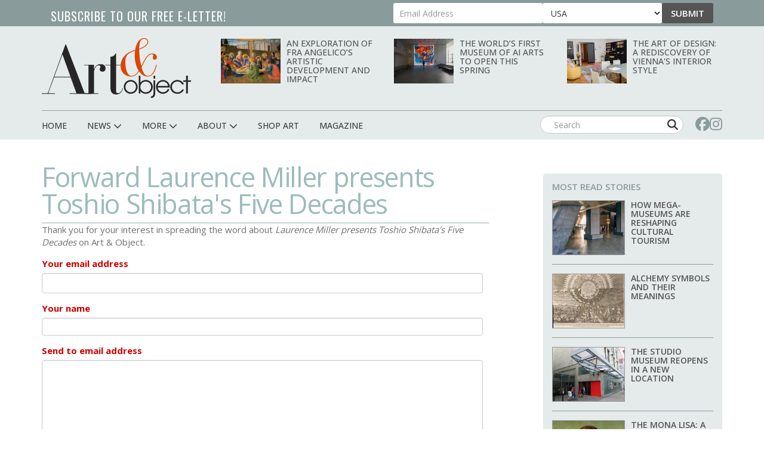

--- FILE ---
content_type: text/html; charset=UTF-8
request_url: https://www.artandobject.com/forward/node/2275
body_size: 107365
content:
<!DOCTYPE html>
<html  lang="en" dir="ltr" prefix="og: https://ogp.me/ns#">
  <head>
    <meta charset="utf-8" />
<script async src="https://www.googletagmanager.com/gtag/js?id=G-KDMJ7FQD3V"></script>
<script>window.dataLayer = window.dataLayer || [];function gtag(){dataLayer.push(arguments)};gtag("js", new Date());gtag("set", "developer_id.dMDhkMT", true);gtag("config", "G-KDMJ7FQD3V", {"groups":"default","page_placeholder":"PLACEHOLDER_page_location"});gtag("config", "UA-99356-16", {"groups":"default","page_placeholder":"PLACEHOLDER_page_path"});</script>
<link rel="canonical" href="https://www.artandobject.com/forward/node/2275" />
<link rel="mask-icon" href="/themes/quatro/icons/safari-pinned-tab.svg" />
<link rel="icon" sizes="16x16" href="/themes/quatro/icons/favicon-16x16.png" />
<link rel="icon" sizes="32x32" href="/themes/quatro/icons/favicon-32x32.png" />
<link rel="apple-touch-icon" sizes="180x180" href="/themes/quatro/icons/apple-touch-icon.png" />
<meta name="theme-color" content="#cbd7d7" />
<meta name="apple-mobile-web-app-title" content="Art &amp; Object" />
<meta name="application-name" content="Art &amp; Object" />
<meta name="msapplication-config" content="/themes/quatro/icons/browserconfig.xml" />
<meta name="viewport" content="width=device-width, initial-scale=1.0" />
<script src="https://challenges.cloudflare.com/turnstile/v0/api.js" async defer></script>
<script type='text/javascript'>
  var googletag = googletag || {};
  googletag.cmd = googletag.cmd || [];
  // Add a place to store the slot name variable.
  googletag.slots = googletag.slots || {};

  (function() {
    var useSSL = 'https:' == document.location.protocol;
    var src = (useSSL ? 'https:' : 'http:') +
      '//securepubads.g.doubleclick.net/tag/js/gpt.js';

    var gads = document.createElement('script');
    gads.async = true;
    gads.type = 'text/javascript';
    gads.src = src;
    var node = document.getElementsByTagName('script')[0];
    node.parentNode.insertBefore(gads, node);
    
  })();
</script>
<script type="text/javascript">
  googletag.cmd.push(function() {

  
  googletag.slots["artobj_rect_aside1"] = googletag.defineSlot("/1003961/ArtObj_Rect_Aside1", [300, 250], "js-dfp-tag-artobj_rect_aside1")

    .addService(googletag.pubads())

  
  
  
      ;

  });

</script>
<script type="text/javascript">
  googletag.cmd.push(function() {

  
  googletag.slots["artobj_rect_aside2"] = googletag.defineSlot("/1003961/ArtObj_Rect_Aside2", [300, 250], "js-dfp-tag-artobj_rect_aside2")

    .addService(googletag.pubads())

  
  
  
      ;

  });

</script>
<script type="text/javascript">
  googletag.cmd.push(function() {

  
  googletag.slots["artobj_rect_aside3"] = googletag.defineSlot("/1003961/ArtObj_Rect_Aside3", [300, 250], "js-dfp-tag-artobj_rect_aside3")

    .addService(googletag.pubads())

  
  
  
      ;

  });

</script>
<script type="text/javascript">
  googletag.cmd.push(function() {

  
  googletag.slots["artobj_rect_aside4"] = googletag.defineSlot("/1003961/ArtObj_Rect_Aside4", [300, 250], "js-dfp-tag-artobj_rect_aside4")

    .addService(googletag.pubads())

  
  
  
      ;

  });

</script>
<script type="text/javascript">
  googletag.cmd.push(function() {

        // Start by defining breakpoints for this ad.
      var mapping = googletag.sizeMapping()
              .addSize([1, 1], [320, 50])
              .addSize([468, 200], [468, 60])
              .addSize([728, 200], [728, 90])
            .build();
  
  googletag.slots["artobj_stickyfooter"] = googletag.defineSlot("/1003961/ArtObj_StickyFooter", [[320, 50], [468, 60], [728, 90]], "js-dfp-tag-artobj_stickyfooter")

    .addService(googletag.pubads())

  
  
  
        // Apply size mapping when there are breakpoints.
    .defineSizeMapping(mapping)
    ;

  });

</script>
<script type="text/javascript">
googletag.cmd.push(function() {

      googletag.pubads().enableAsyncRendering();
        googletag.pubads().enableSingleRequest();
        googletag.pubads().collapseEmptyDivs();
      
  googletag.enableServices();
});

</script>
<link rel="icon" href="/themes/quatro/favicon.ico" type="image/png" />

    <title>Forward this page to a friend | Art &amp; Object</title>

    <!-- Preconnect to font hosts for performance -->
    <link rel="preconnect" href="https://fonts.googleapis.com">
    <link rel="preconnect" href="https://fonts.gstatic.com" crossorigin>

    <!-- Load fonts non-blocking with display=swap -->
    <link rel="preload" as="style" onload="this.onload=null;this.rel='stylesheet'" href="https://fonts.googleapis.com/css2?family=Cormorant+Garamond:wght@400;500;600;700&family=EB+Garamond:ital,wght@0,400;0,500;0,600;0,700;1,400;1,500;1,600;1,700&family=Open+Sans+Condensed:wght@300;700&family=Open+Sans:wght@400;500;600;700;800&family=Oswald:wght@200..700&display=swap">
    <noscript><link rel="stylesheet" href="https://fonts.googleapis.com/css2?family=Cormorant+Garamond:wght@400;500;600;700&family=EB+Garamond:ital,wght@0,400;0,500;0,600;0,700;1,400;1,500;1,600;1,700&family=Open+Sans+Condensed:wght@300;700&family=Open+Sans:wght@400;500;600;700;800&family=Oswald:wght@200..700&display=swap"></noscript>

    <link rel="stylesheet" media="all" href="/sites/default/files/css/css_dyLTDSx1-iapGrXCusVVd14GRjEToUYwZdrQqbbGRUE.css?delta=0&amp;language=en&amp;theme=quatro&amp;include=eJx9zkESgzAIBdALYThShxiapiViA1Z7-2pHFx1nuoHPgwU9CQ-JGvZ7CH7jytBrY0xtGkkC3Wn5gVRINAMvLmV4HLqPMKrIYVvuNjV4TuRNMYtGks78vXIGe5tzxUjG8Co8G35rqJomYZg5XrVV3HtgWZ8bPCR2KmLBNec_Z5XNKJ_3WznwElXdvNGIJ_kAxctvTQ" />
<link rel="stylesheet" media="all" href="/sites/default/files/css/css_dcxc3QV2LJwm2ZM9O62NcVwesbQJOmjjMY36nfNJcAM.css?delta=1&amp;language=en&amp;theme=quatro&amp;include=eJx9zkESgzAIBdALYThShxiapiViA1Z7-2pHFx1nuoHPgwU9CQ-JGvZ7CH7jytBrY0xtGkkC3Wn5gVRINAMvLmV4HLqPMKrIYVvuNjV4TuRNMYtGks78vXIGe5tzxUjG8Co8G35rqJomYZg5XrVV3HtgWZ8bPCR2KmLBNec_Z5XNKJ_3WznwElXdvNGIJ_kAxctvTQ" />

    <script type="application/json" data-drupal-selector="drupal-settings-json">{"path":{"baseUrl":"\/","pathPrefix":"","currentPath":"forward\/node\/2275","currentPathIsAdmin":false,"isFront":false,"currentLanguage":"en"},"pluralDelimiter":"\u0003","suppressDeprecationErrors":true,"ajaxPageState":{"libraries":"[base64]","theme":"quatro","theme_token":null},"ajaxTrustedUrl":{"form_action_p_pvdeGsVG5zNF_XLGPTvYSKCf43t8qZYSwcfZl2uzM":true},"facebook_pixel":{"facebook_id":"444495902677309","events":[],"fb_disable_advanced":false,"eu_cookie_compliance":false,"donottrack":true},"google_analytics":{"account":"G-KDMJ7FQD3V","trackOutbound":true,"trackMailto":true,"trackTel":true,"trackDownload":true,"trackDownloadExtensions":"7z|aac|arc|arj|asf|asx|avi|bin|csv|doc(x|m)?|dot(x|m)?|exe|flv|gif|gz|gzip|hqx|jar|jpe?g|js|mp(2|3|4|e?g)|mov(ie)?|msi|msp|pdf|phps|png|ppt(x|m)?|pot(x|m)?|pps(x|m)?|ppam|sld(x|m)?|thmx|qtm?|ra(m|r)?|sea|sit|tar|tgz|torrent|txt|wav|wma|wmv|wpd|xls(x|m|b)?|xlt(x|m)|xlam|xml|z|zip"},"data":{"extlink":{"extTarget":true,"extTargetNoOverride":false,"extNofollow":true,"extNoreferrer":false,"extFollowNoOverride":false,"extClass":"0","extLabel":"(link is external)","extImgClass":false,"extSubdomains":false,"extExclude":"","extInclude":"","extCssExclude":"","extCssExplicit":".content","extAlert":false,"extAlertText":"This link will take you to an external web site. We are not responsible for their content.","mailtoClass":"0","mailtoLabel":"(link sends email)","extUseFontAwesome":false,"extIconPlacement":"append","extFaLinkClasses":"fa fa-external-link","extFaMailtoClasses":"fa fa-envelope-o","whitelistedDomains":null}},"bootstrap":{"forms_has_error_value_toggle":1,"modal_animation":1,"modal_backdrop":"true","modal_focus_input":1,"modal_keyboard":1,"modal_select_text":1,"modal_show":1,"modal_size":"","popover_enabled":1,"popover_animation":1,"popover_auto_close":1,"popover_container":"body","popover_content":"","popover_delay":"0","popover_html":0,"popover_placement":"right","popover_selector":"","popover_title":"","popover_trigger":"click","tooltip_enabled":1,"tooltip_animation":1,"tooltip_container":"body","tooltip_delay":"0","tooltip_html":0,"tooltip_placement":"auto left","tooltip_selector":"","tooltip_trigger":"hover"},"user":{"uid":0,"permissionsHash":"6741e682c3156adf4caee2aeedd9464843a9b988a3d2a93882038429a6e486d7"}}</script>
<script src="/sites/default/files/js/js_5h1WAwX77fR4QZPFzNOynblaYQ13_Z6phJlmkFAD9-g.js?scope=header&amp;delta=0&amp;language=en&amp;theme=quatro&amp;include=[base64]"></script>
<script src="https://use.fontawesome.com/releases/v6.6.0/js/all.js" defer crossorigin="anonymous"></script>
<script src="https://use.fontawesome.com/releases/v6.6.0/js/v4-shims.js" defer crossorigin="anonymous"></script>
<script src="https://pagead2.googlesyndication.com/pagead/js/adsbygoogle.js" async data-ad-client="ca-pub-0762116179398217"></script>
<script src="https://analytics.artandobject.com/script.js" data-website-id="5bcc4b34-20a7-4261-94d1-8ab6d34c4871" defer></script>


  

  </head>
  <body class="path-not-frontpage path-forward">
    <a href="#main-content" class="visually-hidden focusable skip-link">
      Skip to main content
    </a>
    <div id="exit-banner-container" style="opacity: 0;">
      <div id="exit-banner-overlay"></div>
      <div id="exit-banner-grid">
        <div id="exit-banner">
          <div class="close-container">
            <div class="close-cta"></div>
          </div>
        </div>
      </div>
    </div>
    <noscript><img src="https://www.facebook.com/tr?id=444495902677309&amp;ev=PageView&amp;noscript=1" alt="" height="1" width="1" /></noscript>
      <div class="dialog-off-canvas-main-canvas" data-off-canvas-main-canvas>
    

<div id="eletter-header">
    <div class="region region-eletter-header">
    <section id="block-elettersubformheader" class="block block-block-content block-block-content7b616a97-1d16-4c72-bb8a-a2c37e3c385e clearfix">
<div class="block-inner">
  
      <h2 class="block-title">Subscribe to our free e-letter!</h2>
    

      
  <div class="field field--name-field-webform field--type-webform field--label-above">
    <div class="field--label">Webform</div>
              <div class="field--item"><form class="webform-submission-form webform-submission-add-form webform-submission-eletter-sub-top-form webform-submission-eletter-sub-top-add-form webform-submission-eletter-sub-top-block_content-10-form webform-submission-eletter-sub-top-block_content-10-add-form webform-submission-eletter-sub-top-block-content-10-add-form js-webform-details-toggle webform-details-toggle" data-drupal-selector="webform-submission-eletter-sub-top-block-content-10-add-form" action="/forward/node/2275" method="post" id="webform-submission-eletter-sub-top-block-content-10-add-form" accept-charset="UTF-8">
  
  <div class="form-item js-form-item form-type-email js-form-type-email form-item-your-email-address js-form-item-your-email-address form-no-label form-group">
      <label for="edit-your-email-address" class="control-label sr-only js-form-required form-required">Your Email Address</label>
  
  
  <input data-drupal-selector="edit-your-email-address" class="form-email required form-control" type="email" id="edit-your-email-address" name="your_email_address" value="" size="60" maxlength="254" placeholder="Email Address" required="required" aria-required="true" />

  
  
  </div>
<div class="form-item js-form-item form-type-select js-form-type-select form-item-country js-form-item-country form-no-label form-group">
      <label for="edit-country" class="control-label sr-only">Country</label>
  
  
  <div class="select-wrapper"><select data-drupal-selector="edit-country" class="form-select form-control" id="edit-country" name="country"><option
            value="United States" selected="selected">USA</option><option
            value="Afghanistan">Afghanistan</option><option
            value="Albania">Albania</option><option
            value="Algeria">Algeria</option><option
            value="American Samoa">American Samoa</option><option
            value="Andorra">Andorra</option><option
            value="Angola">Angola</option><option
            value="Anguilla">Anguilla</option><option
            value="Antarctica">Antarctica</option><option
            value="Antigua &amp; Barbuda">Antigua & Barbuda</option><option
            value="Argentina">Argentina</option><option
            value="Armenia">Armenia</option><option
            value="Aruba">Aruba</option><option
            value="Ascension Island">Ascension Island</option><option
            value="Australia">Australia</option><option
            value="Austria">Austria</option><option
            value="Azerbaijan">Azerbaijan</option><option
            value="Bahamas">Bahamas</option><option
            value="Bahrain">Bahrain</option><option
            value="Bangladesh">Bangladesh</option><option
            value="Barbados">Barbados</option><option
            value="Belarus">Belarus</option><option
            value="Belgium">Belgium</option><option
            value="Belize">Belize</option><option
            value="Benin">Benin</option><option
            value="Bermuda">Bermuda</option><option
            value="Bhutan">Bhutan</option><option
            value="Bolivia">Bolivia</option><option
            value="Bosnia &amp; Herzegovina">Bosnia & Herzegovina</option><option
            value="Botswana">Botswana</option><option
            value="Bouvet Island">Bouvet Island</option><option
            value="Brazil">Brazil</option><option
            value="British Indian Ocean Territory">British Indian Ocean Territory</option><option
            value="British Virgin Islands">British Virgin Islands</option><option
            value="Brunei">Brunei</option><option
            value="Bulgaria">Bulgaria</option><option
            value="Burkina Faso">Burkina Faso</option><option
            value="Burundi">Burundi</option><option
            value="Cambodia">Cambodia</option><option
            value="Cameroon">Cameroon</option><option
            value="Canada">Canada</option><option
            value="Canary Islands">Canary Islands</option><option
            value="Cape Verde">Cape Verde</option><option
            value="Caribbean Netherlands">Caribbean Netherlands</option><option
            value="Cayman Islands">Cayman Islands</option><option
            value="Central African Republic">Central African Republic</option><option
            value="Ceuta &amp; Melilla">Ceuta & Melilla</option><option
            value="Chad">Chad</option><option
            value="Chile">Chile</option><option
            value="China">China</option><option
            value="Christmas Island">Christmas Island</option><option
            value="Clipperton Island">Clipperton Island</option><option
            value="Cocos (Keeling) Islands">Cocos (Keeling) Islands</option><option
            value="Colombia">Colombia</option><option
            value="Comoros">Comoros</option><option
            value="Congo - Brazzaville">Congo - Brazzaville</option><option
            value="Congo - Kinshasa">Congo - Kinshasa</option><option
            value="Cook Islands">Cook Islands</option><option
            value="Costa Rica">Costa Rica</option><option
            value="Croatia">Croatia</option><option
            value="Cuba">Cuba</option><option
            value="Curaçao">Curaçao</option><option
            value="Cyprus">Cyprus</option><option
            value="Czechia">Czechia</option><option
            value="Côte d’Ivoire">Côte d’Ivoire</option><option
            value="Denmark">Denmark</option><option
            value="Diego Garcia">Diego Garcia</option><option
            value="Djibouti">Djibouti</option><option
            value="Dominica">Dominica</option><option
            value="Dominican Republic">Dominican Republic</option><option
            value="Ecuador">Ecuador</option><option
            value="Egypt">Egypt</option><option
            value="El Salvador">El Salvador</option><option
            value="Equatorial Guinea">Equatorial Guinea</option><option
            value="Eritrea">Eritrea</option><option
            value="Estonia">Estonia</option><option
            value="Eswatini">Eswatini</option><option
            value="Ethiopia">Ethiopia</option><option
            value="Falkland Islands">Falkland Islands</option><option
            value="Faroe Islands">Faroe Islands</option><option
            value="Fiji">Fiji</option><option
            value="Finland">Finland</option><option
            value="France">France</option><option
            value="French Guiana">French Guiana</option><option
            value="French Polynesia">French Polynesia</option><option
            value="French Southern Territories">French Southern Territories</option><option
            value="Gabon">Gabon</option><option
            value="Gambia">Gambia</option><option
            value="Georgia">Georgia</option><option
            value="Germany">Germany</option><option
            value="Ghana">Ghana</option><option
            value="Gibraltar">Gibraltar</option><option
            value="Greece">Greece</option><option
            value="Greenland">Greenland</option><option
            value="Grenada">Grenada</option><option
            value="Guadeloupe">Guadeloupe</option><option
            value="Guam">Guam</option><option
            value="Guatemala">Guatemala</option><option
            value="Guernsey">Guernsey</option><option
            value="Guinea">Guinea</option><option
            value="Guinea-Bissau">Guinea-Bissau</option><option
            value="Guyana">Guyana</option><option
            value="Haiti">Haiti</option><option
            value="Heard &amp; McDonald Islands">Heard & McDonald Islands</option><option
            value="Honduras">Honduras</option><option
            value="Hong Kong SAR China">Hong Kong SAR China</option><option
            value="Hungary">Hungary</option><option
            value="Iceland">Iceland</option><option
            value="India">India</option><option
            value="Indonesia">Indonesia</option><option
            value="Iran">Iran</option><option
            value="Iraq">Iraq</option><option
            value="Ireland">Ireland</option><option
            value="Isle of Man">Isle of Man</option><option
            value="Israel">Israel</option><option
            value="Italy">Italy</option><option
            value="Jamaica">Jamaica</option><option
            value="Japan">Japan</option><option
            value="Jersey">Jersey</option><option
            value="Jordan">Jordan</option><option
            value="Kazakhstan">Kazakhstan</option><option
            value="Kenya">Kenya</option><option
            value="Kiribati">Kiribati</option><option
            value="Kosovo">Kosovo</option><option
            value="Kuwait">Kuwait</option><option
            value="Kyrgyzstan">Kyrgyzstan</option><option
            value="Laos">Laos</option><option
            value="Latvia">Latvia</option><option
            value="Lebanon">Lebanon</option><option
            value="Lesotho">Lesotho</option><option
            value="Liberia">Liberia</option><option
            value="Libya">Libya</option><option
            value="Liechtenstein">Liechtenstein</option><option
            value="Lithuania">Lithuania</option><option
            value="Luxembourg">Luxembourg</option><option
            value="Macao SAR China">Macao SAR China</option><option
            value="Madagascar">Madagascar</option><option
            value="Malawi">Malawi</option><option
            value="Malaysia">Malaysia</option><option
            value="Maldives">Maldives</option><option
            value="Mali">Mali</option><option
            value="Malta">Malta</option><option
            value="Marshall Islands">Marshall Islands</option><option
            value="Martinique">Martinique</option><option
            value="Mauritania">Mauritania</option><option
            value="Mauritius">Mauritius</option><option
            value="Mayotte">Mayotte</option><option
            value="Mexico">Mexico</option><option
            value="Micronesia">Micronesia</option><option
            value="Moldova">Moldova</option><option
            value="Monaco">Monaco</option><option
            value="Mongolia">Mongolia</option><option
            value="Montenegro">Montenegro</option><option
            value="Montserrat">Montserrat</option><option
            value="Morocco">Morocco</option><option
            value="Mozambique">Mozambique</option><option
            value="Myanmar (Burma)">Myanmar (Burma)</option><option
            value="Namibia">Namibia</option><option
            value="Nauru">Nauru</option><option
            value="Nepal">Nepal</option><option
            value="Netherlands">Netherlands</option><option
            value="Netherlands Antilles">Netherlands Antilles</option><option
            value="New Caledonia">New Caledonia</option><option
            value="New Zealand">New Zealand</option><option
            value="Nicaragua">Nicaragua</option><option
            value="Niger">Niger</option><option
            value="Nigeria">Nigeria</option><option
            value="Niue">Niue</option><option
            value="Norfolk Island">Norfolk Island</option><option
            value="Northern Mariana Islands">Northern Mariana Islands</option><option
            value="North Korea">North Korea</option><option
            value="North Macedonia">North Macedonia</option><option
            value="Norway">Norway</option><option
            value="Oman">Oman</option><option
            value="Outlying Oceania">Outlying Oceania</option><option
            value="Pakistan">Pakistan</option><option
            value="Palau">Palau</option><option
            value="Palestinian Territories">Palestinian Territories</option><option
            value="Panama">Panama</option><option
            value="Papua New Guinea">Papua New Guinea</option><option
            value="Paraguay">Paraguay</option><option
            value="Peru">Peru</option><option
            value="Philippines">Philippines</option><option
            value="Pitcairn Islands">Pitcairn Islands</option><option
            value="Poland">Poland</option><option
            value="Portugal">Portugal</option><option
            value="Puerto Rico">Puerto Rico</option><option
            value="Qatar">Qatar</option><option
            value="Romania">Romania</option><option
            value="Russia">Russia</option><option
            value="Rwanda">Rwanda</option><option
            value="Réunion">Réunion</option><option
            value="Samoa">Samoa</option><option
            value="San Marino">San Marino</option><option
            value="Sark">Sark</option><option
            value="Saudi Arabia">Saudi Arabia</option><option
            value="Senegal">Senegal</option><option
            value="Serbia">Serbia</option><option
            value="Seychelles">Seychelles</option><option
            value="Sierra Leone">Sierra Leone</option><option
            value="Singapore">Singapore</option><option
            value="Sint Maarten">Sint Maarten</option><option
            value="Slovakia">Slovakia</option><option
            value="Slovenia">Slovenia</option><option
            value="Solomon Islands">Solomon Islands</option><option
            value="Somalia">Somalia</option><option
            value="South Africa">South Africa</option><option
            value="South Georgia &amp; South Sandwich Islands">South Georgia & South Sandwich Islands</option><option
            value="South Korea">South Korea</option><option
            value="South Sudan">South Sudan</option><option
            value="Spain">Spain</option><option
            value="Sri Lanka">Sri Lanka</option><option
            value="St. Barthélemy">St. Barthélemy</option><option
            value="St. Helena">St. Helena</option><option
            value="St. Kitts &amp; Nevis">St. Kitts & Nevis</option><option
            value="St. Lucia">St. Lucia</option><option
            value="St. Martin">St. Martin</option><option
            value="St. Pierre &amp; Miquelon">St. Pierre & Miquelon</option><option
            value="St. Vincent &amp; Grenadines">St. Vincent & Grenadines</option><option
            value="Sudan">Sudan</option><option
            value="Suriname">Suriname</option><option
            value="Svalbard &amp; Jan Mayen">Svalbard & Jan Mayen</option><option
            value="Sweden">Sweden</option><option
            value="Switzerland">Switzerland</option><option
            value="Syria">Syria</option><option
            value="São Tomé &amp; Príncipe">São Tomé & Príncipe</option><option
            value="Taiwan">Taiwan</option><option
            value="Tajikistan">Tajikistan</option><option
            value="Tanzania">Tanzania</option><option
            value="Thailand">Thailand</option><option
            value="Timor-Leste">Timor-Leste</option><option
            value="Togo">Togo</option><option
            value="Tokelau">Tokelau</option><option
            value="Tonga">Tonga</option><option
            value="Trinidad &amp; Tobago">Trinidad & Tobago</option><option
            value="Tristan da Cunha">Tristan da Cunha</option><option
            value="Tunisia">Tunisia</option><option
            value="Turkmenistan">Turkmenistan</option><option
            value="Turks &amp; Caicos Islands">Turks & Caicos Islands</option><option
            value="Tuvalu">Tuvalu</option><option
            value="Türkiye">Türkiye</option><option
            value="U.S. Outlying Islands">U.S. Outlying Islands</option><option
            value="U.S. Virgin Islands">U.S. Virgin Islands</option><option
            value="Uganda">Uganda</option><option
            value="Ukraine">Ukraine</option><option
            value="United Arab Emirates">United Arab Emirates</option><option
            value="United Kingdom">United Kingdom</option><option
            value="Uruguay">Uruguay</option><option
            value="Uzbekistan">Uzbekistan</option><option
            value="Vanuatu">Vanuatu</option><option
            value="Vatican City">Vatican City</option><option
            value="Venezuela">Venezuela</option><option
            value="Vietnam">Vietnam</option><option
            value="Wallis &amp; Futuna">Wallis & Futuna</option><option
            value="Western Sahara">Western Sahara</option><option
            value="Yemen">Yemen</option><option
            value="Zambia">Zambia</option><option
            value="Zimbabwe">Zimbabwe</option><option
            value="Åland Islands">Åland Islands</option></select></div>

  
  
  </div>
<div class="js-webform-states-hidden form-item js-form-item form-type-checkbox js-form-type-checkbox form-item-i-agree-to-be-emailed js-form-item-i-agree-to-be-emailed checkbox">
  
  
  

      <label for="edit-i-agree-to-be-emailed" class="control-label option"><input data-drupal-selector="edit-i-agree-to-be-emailed" class="form-checkbox" type="checkbox" id="edit-i-agree-to-be-emailed" name="i_agree_to_be_emailed" value="1" data-drupal-states="{&quot;visible&quot;:{&quot;.webform-submission-eletter-sub-top-block_content-10-add-form :input[name=\u0022country\u0022]&quot;:{&quot;!value&quot;:&quot;United States&quot;}},&quot;required&quot;:{&quot;.webform-submission-eletter-sub-top-block_content-10-add-form :input[name=\u0022country\u0022]&quot;:{&quot;!value&quot;:&quot;United States&quot;}}}" />I agree to be emailed</label>
  
  
  </div>
<input data-drupal-selector="edit-source" type="hidden" name="source" value="header" /><input data-drupal-selector="edit-recaptcha-score" type="hidden" name="recaptcha_score" value="1" /><input data-drupal-selector="edit-url-path" type="hidden" name="url_path" value="" /><input data-drupal-selector="edit-sync-time" type="hidden" name="sync_time" value="0" /><div data-drupal-selector="edit-actions" class="form-actions webform-actions form-group js-form-wrapper form-wrapper" id="edit-actions--2"><button class="webform-button--submit button button--primary js-form-submit form-submit btn-primary btn" data-drupal-selector="edit-actions-submit" type="submit" id="edit-actions-submit" name="op" value="Submit">Submit</button>
</div>
<input autocomplete="off" data-drupal-selector="form-zbovd7snev9c-sysnfys5vwyfhfvcw9pqisli77aljk" type="hidden" name="form_build_id" value="form-Zbovd7sNev9C_sYSNfYS5vWyFHFvCW9PQislI77alJk" /><input data-drupal-selector="edit-webform-submission-eletter-sub-top-block-content-10-add-form" type="hidden" name="form_id" value="webform_submission_eletter_sub_top_block_content_10_add_form" />    <div  data-drupal-selector="edit-captcha" class="captcha"><input data-drupal-selector="edit-captcha-sid" type="hidden" name="captcha_sid" value="22991754" /><input data-drupal-selector="edit-captcha-token" type="hidden" name="captcha_token" value="4V7gZLL2m37-CCGg0J7k2J-vHBQ8YX40EVw6hSd95uc" /><input data-drupal-selector="edit-captcha-response" type="hidden" name="captcha_response" value="Turnstile no captcha" /><div class="cf-turnstile" data-sitekey="0x4AAAAAAA63q8p-v71gIkqz" data-theme="auto" data-size="normal" data-language="auto" data-retry="auto" interval="8000" data-appearance="always"></div><input data-drupal-selector="edit-captcha-cacheable" type="hidden" name="captcha_cacheable" value="1" /></div>


  
</form>
</div>
          </div>

  </div>
</section>


  </div>

  <li class="sticky-logo">
    <a href="/">
      <img id="menu-logo-image" alt="ArtObject Logo" src="/themes/quatro/images/art-object-logo-white-small.svg" border="0">
    </a>
  </li>
</div>
<div id="header-navbar-wrapper" class="header-navbar-wrapper">
          <header class="navbar navbar-default container" id="navbar" role="banner">
          <div class="row">
      <div class="navbar-header col-sm-12">
          <div class="region region-navigation">
    <div class="site-branding">
            <a class="logo navbar-btn pull-left" href="/" title="Home" rel="home">
        <img src="/themes/quatro/logo.svg" alt="Home" />
      </a>
          </div>
<section class="views-element-container block-with-thumbs hidden-xs block block-views block-views-blockheader-carousel-block-block-1 clearfix" id="block-views-block-header-carousel-block-block-1">
<div class="block-inner">
  
    

      <div class="form-group"><div class="view view-header-carousel-block view-id-header_carousel_block view-display-id-block_1 js-view-dom-id-8d18d67f0ed6159a664677beb857f7fdbc18e800cbf5c88c29280ad770372e6b">
  
    
      
      <div class="view-content">
          <div class="views-row"><span class="views-field views-field-field-media-image visible-lg-block"><span class="field-content">  <a href="/news/exploration-fra-angelicos-artistic-development-and-impact" hreflang="en"><img loading="lazy" src="/sites/default/files/styles/category_card_187x139/public/fraangelico-lamentationoverdeadchrist1440.jpg?itok=LuC_iVWz" width="187" height="139" alt="Fra Angelico — Lamentation over dead Christ 1440Fra Angelico — Lamentation over dead Christ 1440" class="img-responsive" />

</a>
</span></span><span class="views-field views-field-title"><span class="field-content"><a href="/news/exploration-fra-angelicos-artistic-development-and-impact" hreflang="en">An Exploration of Fra Angelico’s Artistic Development and Impact</a></span></span></div>
    <div class="views-row"><span class="views-field views-field-field-media-image visible-lg-block"><span class="field-content">  <a href="/news/worlds-first-museum-ai-arts-open-spring" hreflang="en"><img loading="lazy" src="/sites/default/files/styles/category_card_187x139/public/unsupervisedbyrefikanadol.jpg?itok=df-Vxi4I" width="187" height="139" alt="Refik Anadol, Unsupervised, 2022. Source." class="img-responsive" />

</a>
</span></span><span class="views-field views-field-title"><span class="field-content"><a href="/news/worlds-first-museum-ai-arts-open-spring" hreflang="en">The World’s First Museum of AI Arts to Open This Spring</a></span></span></div>
    <div class="views-row"><span class="views-field views-field-field-media-image visible-lg-block"><span class="field-content">  <a href="/news/art-design-rediscovery-viennas-interior-style" hreflang="en"><img loading="lazy" src="/sites/default/files/styles/category_card_187x139/public/79grete-wiesenthal-suiteblick-zur-turcwd.jpg?itok=hvdEeCjU" width="187" height="139" alt="Antonella Amesberger" class="img-responsive" />

</a>
</span></span><span class="views-field views-field-title"><span class="field-content"><a href="/news/art-design-rediscovery-viennas-interior-style" hreflang="en">The Art of Design: A Rediscovery of Vienna&#039;s Interior Style</a></span></span></div>

    </div>
  
          </div>
</div>

  </div>
</section>

<section id="block-dfptagartobj-stickyfooter" class="block block-dfp block-dfp-ad2980fe8a-9fc1-4f19-bb10-a0c241e6aa7f clearfix">
<div class="block-inner">
  
    

      <div id="js-dfp-tag-artobj_stickyfooter">
        <script type="text/javascript">
            googletag.cmd.push(function() {
                googletag.display('js-dfp-tag-artobj_stickyfooter');
            });
    
    </script>
</div>

  </div>
</section>


  </div>

                          <div id="mobile-menu">
            <button class="navbar-toggle" data-toggle="collapse" data-target="#navbar-collapse">
              <a href="#" id="header-menu-toggle" class=""><span>Menu</span></a>
            </button>
            <div id="mobile-social-block">
              <a href="https://www.facebook.com/artandobjectonline/" class="search-form-hidden" target="_blank"><i class="fa fa-facebook"></i></a>
              <a href="https://www.instagram.com/artandobjectonline/" class="search-form-hidden" target="_blank"><i class="fa fa-instagram"></i></a>
            </div>
          </div>
              </div>
    </div>

                  <div class="row">
        <div id="navbar-collapse" class="navbar-collapse collapse col-sm-12">
            <div class="region region-navigation-collapsible">
    <nav role="navigation" aria-labelledby="block-quatro-main-menu-menu" id="block-quatro-main-menu">
            
  <h2 class="visually-hidden" id="block-quatro-main-menu-menu">Main navigation</h2>
  

        
              <ul class="menu nav navbar-nav">
        <div class="container">
                        <li class="expanded dropdown">
        <a href="/" class="menu-link">
          <div class="parent-menu-link">Home</div>
        </a>
                  </li>
      
                        <li class="expanded dropdown">
        <a href="/news" class="dropdown-toggle" data-target="#" data-toggle="dropdown">
          <div class="parent-menu-link">News <span class="fas fa-chevron-down"></span></div>
          <span class="sub-menu-sign"></span>
        </a>
                                  <ul class="menu dropdown-menu">
        <div class="container">
                        <li class="expanded dropdown">
        <a href="/news" class="menu-link">
          <div class="parent-menu-link">All News</div>
        </a>
                  </li>
      
                        <li class="expanded dropdown">
        <a href="/news?field_category_target_id=2&amp;sort_by=created&amp;sort_order=DESC" class="menu-link">
          <div class="parent-menu-link">At Large</div>
        </a>
                  </li>
      
                        <li class="expanded dropdown">
        <a href="/news?field_category_target_id=5&amp;sort_by=created&amp;sort_order=DESC" class="menu-link">
          <div class="parent-menu-link">Gallery</div>
        </a>
                  </li>
      
                        <li class="expanded dropdown">
        <a href="/news?field_category_target_id=1&amp;sort_by=created&amp;sort_order=DESC" class="menu-link">
          <div class="parent-menu-link">Museum</div>
        </a>
                  </li>
      
                        <li class="expanded dropdown">
        <a href="/news?field_category_target_id=186&amp;sort_by=created&amp;sort_order=DESC" class="menu-link">
          <div class="parent-menu-link">Fair</div>
        </a>
                  </li>
      
                        <li class="expanded dropdown">
        <a href="/news?field_category_target_id=4&amp;sort_by=created&amp;sort_order=DESC" class="menu-link">
          <div class="parent-menu-link">Studio</div>
        </a>
                  </li>
      
                        <li class="expanded dropdown">
        <a href="/news?field_category_target_id=3&amp;sort_by=created&amp;sort_order=DESC" class="menu-link">
          <div class="parent-menu-link">Auction</div>
        </a>
                  </li>
      
                        <li class="expanded dropdown">
        <a href="/news?field_category_target_id=4800&amp;sort_by=created&amp;sort_order=DESC" class="menu-link">
          <div class="parent-menu-link">Interview</div>
        </a>
                  </li>
      
                        <li class="expanded dropdown">
        <a href="/news?field_category_target_id=4801&amp;sort_by=created&amp;sort_order=DESC" class="menu-link">
          <div class="parent-menu-link">Essay</div>
        </a>
                  </li>
      
                        <li class="expanded dropdown">
        <a href="/news?field_category_target_id=1364&amp;sort_by=created&amp;sort_order=DESC" class="menu-link">
          <div class="parent-menu-link">Sponsored</div>
        </a>
                  </li>
      
                        <li class="expanded dropdown">
        <a href="/news?field_category_target_id=2507&amp;sort_by=created&amp;sort_order=DESC" class="menu-link">
          <div class="parent-menu-link">Press Release</div>
        </a>
                  </li>
      
         
    </div>
    </ul>
  
            </li>
      
                        <li class="expanded dropdown">
        <a href="" class="dropdown-toggle" data-target="#" data-toggle="dropdown">
          <div class="parent-menu-link">More <span class="fas fa-chevron-down"></span></div>
          <span class="sub-menu-sign"></span>
        </a>
                                  <ul class="menu dropdown-menu">
        <div class="container">
                        <li class="expanded dropdown">
        <a href="https://www.artandobject.com/subscribe" class="menu-link">
          <div class="parent-menu-link">E-Letter</div>
        </a>
                  </li>
      
                        <li class="expanded dropdown">
        <a href="/events" class="menu-link">
          <div class="parent-menu-link">Events</div>
        </a>
                  </li>
      
                        <li class="expanded dropdown">
        <a href="https://www.artandobject.com/articles" class="menu-link">
          <div class="parent-menu-link">Features</div>
        </a>
                  </li>
      
                        <li class="expanded dropdown">
        <a href="/video" class="menu-link">
          <div class="parent-menu-link">Video</div>
        </a>
                  </li>
      
                        <li class="expanded dropdown">
        <a href="https://fairs.artandobject.com" class="menu-link">
          <div class="parent-menu-link">vFairs</div>
        </a>
                  </li>
      
         
    </div>
    </ul>
  
            </li>
      
                        <li class="expanded dropdown">
        <a href="/about-us" class="dropdown-toggle" data-target="#" data-toggle="dropdown">
          <div class="parent-menu-link">About <span class="fas fa-chevron-down"></span></div>
          <span class="sub-menu-sign"></span>
        </a>
                                  <ul class="menu dropdown-menu">
        <div class="container">
                        <li class="expanded dropdown">
        <a href="/about-us" class="menu-link">
          <div class="parent-menu-link">About Us</div>
        </a>
                  </li>
      
                        <li class="expanded dropdown">
        <a href="/download-media-information" class="menu-link">
          <div class="parent-menu-link">Advertising</div>
        </a>
                  </li>
      
                        <li class="expanded dropdown">
        <a href="/about-us" class="menu-link">
          <div class="parent-menu-link">Contact</div>
        </a>
                  </li>
      
                        <li class="expanded dropdown">
        <a href="/form/how-to-understand-modern-art-lik" class="menu-link">
          <div class="parent-menu-link">Resources</div>
        </a>
                  </li>
      
         
    </div>
    </ul>
  
            </li>
      
                        <li class="expanded dropdown">
        <a href="https://www.artandobject.shop/" class="menu-link">
          <div class="parent-menu-link">Shop Art</div>
        </a>
                  </li>
      
                        <li class="expanded dropdown">
        <a href="https://subscribe.artandobject.com/subscribe" class="menu-link">
          <div class="parent-menu-link">Magazine</div>
        </a>
                  </li>
      
              <li>
        <a href="https://www.facebook.com/artandobjectonline/" class="search-form-hidden" target="_blank"><i class="fa fa-facebook"></i></a>
      </li>
      <li>
        <a href="https://www.instagram.com/artandobjectonline/" class="search-form-hidden" target="_blank"><i class="fa fa-instagram"></i></a>
      </li> 
     
    </div>
    </ul>
  


  </nav>
<section class="search-block-form block block-aao-additions block-search-form-block clearfix" data-drupal-selector="search-block-form" id="block-searchformblock">
<div class="block-inner">
  
    

      <form action="/forward/node/2275" method="post" id="search-block-form" accept-charset="UTF-8">
  <div class="form-item js-form-item form-type-textfield js-form-type-textfield form-item-search js-form-item-search form-no-label form-group">
  
  
  <input placeholder="Search" data-drupal-selector="edit-search" class="form-text form-control" type="text" id="edit-search" name="search" value="" size="60" maxlength="128" />

  
  
  </div>
<i class="fas fa-search"></i><input autocomplete="off" data-drupal-selector="form-wbhtywixbs6-iwckjyfsvdtfib6sxqvsa61thh1uonc" type="hidden" name="form_build_id" value="form-wbhTYWiXbS6_IWckjYfsVDTFib6SxqvSa61tHH1uOnc" /><input data-drupal-selector="edit-search-block-form" type="hidden" name="form_id" value="search_block_form" /><div data-drupal-selector="edit-actions" class="form-actions form-group js-form-wrapper form-wrapper" id="edit-actions--4"><button class="search-button button js-form-submit form-submit btn-default btn" data-drupal-selector="edit-submit" type="submit" id="edit-submit--2" name="op" value=""></button></div>

</form>

  </div>
</section>

<section id="block-headersocialblock" class="block block-aao-additions block-header-social-block clearfix">
<div class="block-inner">
  
    

      <div id="header-social-block">
  <a href="https://www.facebook.com/artandobjectonline/" class="search-form-hidden" target="_blank"><i class="fa-brands fa-facebook"></i></a>
  <a href="https://www.instagram.com/artandobjectonline/" class="search-form-hidden" target="_blank"><i class="fa fa-instagram"></i></a>
</div>

  </div>
</section>


  </div>

        </div>
    </div>
                </header>
  </div>



  <div role="main" id="main-container" class="main-container container js-quickedit-main-content">

  <div class="row">
            
                  <section class="col-md-8">

                
                
                        
                        
                
                                      
                  
                          <a id="main-content"></a>
            <div class="region region-content">
    <div data-drupal-messages-fallback class="hidden"></div>    <h1 class="page-header">Forward Laurence Miller presents Toshio Shibata's Five Decades</h1>

  <form class="forward-form-node-2275 forward-form" data-drupal-selector="forward-form-node-2275" action="/forward/node/2275" method="post" id="forward-form-node-2275" accept-charset="UTF-8">
  Thank you for your interest in spreading the word about <em>Laurence Miller presents Toshio Shibata's Five Decades</em> on Art &amp; Object.<div class="form-item js-form-item form-type-email js-form-type-email form-item-email js-form-item-email form-group">
      <label for="edit-email" class="control-label js-form-required form-required">Your email address</label>
  
  
  <input data-drupal-selector="edit-email" class="form-email required form-control" type="email" id="edit-email" name="email" value="" size="60" maxlength="254" required="required" aria-required="true" />

  
  
  </div>
<div class="form-item js-form-item form-type-textfield js-form-type-textfield form-item-name js-form-item-name form-group">
      <label for="edit-name" class="control-label js-form-required form-required">Your name</label>
  
  
  <input data-drupal-selector="edit-name" class="form-text required form-control" type="text" id="edit-name" name="name" value="" size="60" maxlength="128" required="required" aria-required="true" />

  
  
  </div>
<div class="form-item js-form-item form-type-textarea js-form-type-textarea form-item-recipient js-form-item-recipient form-group">
      <label for="edit-recipient" class="control-label js-form-required form-required">Send to email address</label>
  
  
  <div class="form-textarea-wrapper">
  <textarea data-drupal-selector="edit-recipient" aria-describedby="edit-recipient--description" class="form-textarea required form-control resize-vertical" title="Enter multiple addresses on separate lines or separate them with commas." data-toggle="tooltip" id="edit-recipient" name="recipient" rows="2" cols="50" required="required" aria-required="true"></textarea>
</div>


  
  
  </div>
<div class="form-item js-form-item form-type-textarea js-form-type-textarea form-item-message js-form-item-message form-group">
      <label for="edit-message--2" class="control-label">Your personal message</label>
  
  
  <div class="form-textarea-wrapper">
  <textarea data-drupal-selector="edit-message" aria-describedby="edit-message--2--description" class="form-textarea form-control resize-vertical" title="HTML is not allowed in this field." data-toggle="tooltip" id="edit-message--2" name="message" rows="5" cols="50"></textarea>
</div>


  
  
  </div>
<input autocomplete="off" data-drupal-selector="form-1sarnwbgi7bdkwppwv3jceifu-8jizn-8owijdpin0e" type="hidden" name="form_build_id" value="form-1SARnwbgi7BDKwPPwV3jCeifu_8JIZn_8OwIjDpin0E" /><input data-drupal-selector="edit-forward-form-node-2275" type="hidden" name="form_id" value="forward_form_node_2275" /><div class="form-item js-form-item form-type-checkbox js-form-type-checkbox form-item-opt-in js-form-item-opt-in checkbox">
  
  
  

      <label for="edit-opt-in" class="control-label option"><input data-drupal-selector="edit-opt-in" class="form-checkbox" type="checkbox" id="edit-opt-in" name="opt_in" value="1" checked="checked" />Opt-in to Art &amp; Object's e-letters?</label>
  
  
  </div>
<div data-drupal-selector="edit-actions" class="form-actions form-group js-form-wrapper form-wrapper" id="edit-actions"><button data-drupal-selector="edit-submit" class="button js-form-submit form-submit btn-default btn" type="submit" id="edit-submit" name="op" value="Send Message">Send Message</button></div>

</form>


  </div>

        
      </section>

                              <aside id="sidebar-second" class="col-md-4" role="complementary">
              <div class="region region-sidebar-second">
    <section id="block-dfptagartobj-rect-aside1" class="block-ads block-transparent block block-dfp block-dfp-adfef1c736-9113-490b-bd23-3b7556fe34cd clearfix">
<div class="block-inner">
  
    

      <div id="js-dfp-tag-artobj_rect_aside1">
        <script type="text/javascript">
            googletag.cmd.push(function() {
                googletag.display('js-dfp-tag-artobj_rect_aside1');
            });
    
    </script>
</div>

  </div>
</section>

<section class="views-element-container most_read block-most-read block-with-thumbs block block-views block-views-blockmost-read-block-1 clearfix" id="block-views-block-most-read-block-1">
<div class="block-inner">
  
      <h2 class="block-title">Most Read Stories</h2>
    

      <div class="form-group"><div class="block-most-read view view-most-read view-id-most_read view-display-id-block_1 js-view-dom-id-20f85bfc009847f97c36b3e6c6fbb1d833c9423e63604e4dc0e3f5e5a77de273">
  
    
      
      <div class="view-content">
          <div class="views-row"><div class="views-field views-field-field-media-image"><div class="field-content">  <a href="/news/how-mega-museums-are-reshaping-cultural-tourism" hreflang="en"><img loading="lazy" src="/sites/default/files/styles/category_card_187x139/public/grandegyptianmuseum-mohamedabdelzaher2.jpg?itok=7vxoTW1Q" width="187" height="139" alt="Interior of the Grand Egyptian Museum. Source." class="img-responsive" />

</a>
</div></div><div class="views-field views-field-title"><span class="field-content"><a href="/news/how-mega-museums-are-reshaping-cultural-tourism" hreflang="en">How Mega-Museums Are Reshaping Cultural Tourism</a></span></div><div class="views-field views-field-body"><span class="field-content">In November, the Grand Egyptian Museum (GEM) opened its doors to…</span></div><div class="views-field views-field-field-slide-show__description"><div class="field-content"></div></div></div>
    <div class="views-row"><div class="views-field views-field-field-media-image"><div class="field-content">  <a href="/news/alchemy-symbols-and-their-meanings" hreflang="en"><img loading="lazy" src="/sites/default/files/styles/category_card_187x139/public/121024alc065.jpg?itok=wzpd_tDv" width="187" height="139" alt="Matthäus Merian the Elder, The Microcosm and the Macrocosm from Musaeum Hermeticum, 1678. Engraving, The Getty Research Institute, Los Angeles, California." class="img-responsive" />

</a>
</div></div><div class="views-field views-field-title"><span class="field-content"><a href="/news/alchemy-symbols-and-their-meanings" hreflang="en">Alchemy Symbols and Their Meanings</a></span></div><div class="views-field views-field-body"><span class="field-content">Serving as an arguable transition from the mysticism of religion…</span></div><div class="views-field views-field-field-slide-show__description"><div class="field-content"></div></div></div>
    <div class="views-row"><div class="views-field views-field-field-media-image"><div class="field-content">  <a href="/news/studio-museum-reopens-new-location" hreflang="en"><img loading="lazy" src="/sites/default/files/styles/category_card_187x139/public/studiomuseumofharlem.jpg?itok=Lflsm8n6" width="187" height="139" alt="Entrance to The Studio Museum in Harlem’s old building. " class="img-responsive" />

</a>
</div></div><div class="views-field views-field-title"><span class="field-content"><a href="/news/studio-museum-reopens-new-location" hreflang="en">The Studio Museum Reopens in a New Location</a></span></div><div class="views-field views-field-body"><span class="field-content">After seven years of construction, the&nbsp;Studio Museum in…</span></div><div class="views-field views-field-field-slide-show__description"><div class="field-content"></div></div></div>
    <div class="views-row"><div class="views-field views-field-field-media-image"><div class="field-content">  <a href="/news/mona-lisa-brief-history-da-vincis-famous-painting" hreflang="en"><img loading="lazy" src="/sites/default/files/styles/category_card_187x139/public/monalisabyleonardodavinci-edited-2.jpg?itok=I9NWhqSJ" width="187" height="139" alt="Thumbnail" title="Mona_Lisa,_by_Leonardo_da_Vinci - Edited (2).jpg" class="img-responsive" />

</a>
</div></div><div class="views-field views-field-title"><span class="field-content"><a href="/news/mona-lisa-brief-history-da-vincis-famous-painting" hreflang="en">The Mona Lisa: A Brief History of da Vinci&#039;s Famous Painting</a></span></div><div class="views-field views-field-body"><span class="field-content">Leonardo da Vinci’s iconic Mona Lisa, the world’s most famous,…</span></div><div class="views-field views-field-field-slide-show__description"><div class="field-content"></div></div></div>
    <div class="views-row"><div class="views-field views-field-field-media-image"><div class="field-content">  <a href="/news/worlds-first-museum-ai-arts-open-spring" hreflang="en"><img loading="lazy" src="/sites/default/files/styles/category_card_187x139/public/unsupervisedbyrefikanadol.jpg?itok=df-Vxi4I" width="187" height="139" alt="Refik Anadol, Unsupervised, 2022. Source." class="img-responsive" />

</a>
</div></div><div class="views-field views-field-title"><span class="field-content"><a href="/news/worlds-first-museum-ai-arts-open-spring" hreflang="en">The World’s First Museum of AI Arts to Open This Spring</a></span></div><div class="views-field views-field-body"><span class="field-content">As artificial intelligence continues to reshape everything from…</span></div><div class="views-field views-field-field-slide-show__description"><div class="field-content"></div></div></div>
    <div class="views-row"><div class="views-field views-field-field-media-image"><div class="field-content">  <a href="/news/how-money-laundering-works-art-world" hreflang="en"><img loading="lazy" src="/sites/default/files/styles/category_card_187x139/public/money-laundering-19631841920.jpg?itok=JRQSKQ93" width="187" height="139" alt="euros bills hanging to dry on a clothes line" class="img-responsive" />

</a>
</div></div><div class="views-field views-field-title"><span class="field-content"><a href="/news/how-money-laundering-works-art-world" hreflang="en">How Money Laundering Works In The Art World</a></span></div><div class="views-field views-field-body"><span class="field-content">Works of art have long been identified, and sometimes even…</span></div><div class="views-field views-field-field-slide-show__description"><div class="field-content"></div></div></div>

    </div>
  
          </div>
</div>

  </div>
</section>

<section id="block-dfptagartobj-rect-aside2" class="block-transparent block block-dfp block-dfp-ad966e5e69-f02c-4cb2-a45d-dd339a9ea1c1 clearfix">
<div class="block-inner">
  
    

      <div id="js-dfp-tag-artobj_rect_aside2">
        <script type="text/javascript">
            googletag.cmd.push(function() {
                googletag.display('js-dfp-tag-artobj_rect_aside2');
            });
    
    </script>
</div>

  </div>
</section>

<section id="block-dfptagartobj-rect-aside3" class="block-transparent block block-dfp block-dfp-ad4056abf5-9d4a-43a4-9e47-e5ac1016e72f clearfix">
<div class="block-inner">
  
    

      <div id="js-dfp-tag-artobj_rect_aside3">
        <script type="text/javascript">
            googletag.cmd.push(function() {
                googletag.display('js-dfp-tag-artobj_rect_aside3');
            });
    
    </script>
</div>

  </div>
</section>

<section id="block-elettersubformsidebar" class="block block-block-content block-block-contentc8f9a45f-7d33-45cb-a44b-c541cbd1a613 clearfix">
<div class="block-inner">
  
    

      
  <div class="field field--name-field-webform field--type-webform field--label-above">
    <div class="field--label">Webform</div>
              <div class="field--item"><form class="webform-submission-form webform-submission-add-form webform-submission-eletter-sub-sidebar-form webform-submission-eletter-sub-sidebar-add-form webform-submission-eletter-sub-sidebar-block_content-12-form webform-submission-eletter-sub-sidebar-block_content-12-add-form webform-submission-eletter-sub-sidebar-block-content-12-add-form js-webform-details-toggle webform-details-toggle" data-drupal-selector="webform-submission-eletter-sub-sidebar-block-content-12-add-form" action="/forward/node/2275" method="post" id="webform-submission-eletter-sub-sidebar-block-content-12-add-form" accept-charset="UTF-8">
  
  <div id="edit-subform-copy" class="form-item js-form-item form-type-processed-text js-form-type-processed-text form-item- js-form-item- form-no-label form-group">
  
  
  <h2>Subscribe for free art news updates</h2>

  
  
  </div>
<div id="edit-eletter-phone" class="form-item js-form-item form-type-processed-text js-form-type-processed-text form-item- js-form-item- form-no-label form-group">
  
  
  <div class="phone"><img src="/themes/quatro/images/ao-eletter-iphone.jpg"></div>

  
  
  </div>
<div class="form-item js-form-item form-type-email js-form-type-email form-item-your-email-address js-form-item-your-email-address form-no-label form-group">
      <label for="edit-your-email-address--2" class="control-label sr-only js-form-required form-required">Your Email Address</label>
  
  
  <input data-drupal-selector="edit-your-email-address" class="form-email required form-control" type="email" id="edit-your-email-address--2" name="your_email_address" value="" size="60" maxlength="254" placeholder="Your Email Address" required="required" aria-required="true" />

  
  
  </div>
<div class="form-item js-form-item form-type-select js-form-type-select form-item-role js-form-item-role form-no-label form-group">
  
  
  <div class="select-wrapper"><select data-drupal-selector="edit-role" class="form-select form-control" id="edit-role" name="role"><option
            value="" selected="selected">Role</option><option
            value="Art Collector/Enthusiast">Art Collector/Enthusiast</option><option
            value="Artist">Artist</option><option
            value="Art World Professional">Art World Professional</option><option
            value="Academic">Academic</option></select></div>

  
  
  </div>
<div class="form-item js-form-item form-type-select js-form-type-select form-item-country js-form-item-country form-no-label form-group">
      <label for="edit-country--2" class="control-label sr-only">Country</label>
  
  
  <div class="select-wrapper"><select data-drupal-selector="edit-country" class="form-select form-control" id="edit-country--2" name="country"><option
            value="United States" selected="selected">USA</option><option
            value="Afghanistan">Afghanistan</option><option
            value="Albania">Albania</option><option
            value="Algeria">Algeria</option><option
            value="American Samoa">American Samoa</option><option
            value="Andorra">Andorra</option><option
            value="Angola">Angola</option><option
            value="Anguilla">Anguilla</option><option
            value="Antarctica">Antarctica</option><option
            value="Antigua &amp; Barbuda">Antigua & Barbuda</option><option
            value="Argentina">Argentina</option><option
            value="Armenia">Armenia</option><option
            value="Aruba">Aruba</option><option
            value="Ascension Island">Ascension Island</option><option
            value="Australia">Australia</option><option
            value="Austria">Austria</option><option
            value="Azerbaijan">Azerbaijan</option><option
            value="Bahamas">Bahamas</option><option
            value="Bahrain">Bahrain</option><option
            value="Bangladesh">Bangladesh</option><option
            value="Barbados">Barbados</option><option
            value="Belarus">Belarus</option><option
            value="Belgium">Belgium</option><option
            value="Belize">Belize</option><option
            value="Benin">Benin</option><option
            value="Bermuda">Bermuda</option><option
            value="Bhutan">Bhutan</option><option
            value="Bolivia">Bolivia</option><option
            value="Bosnia &amp; Herzegovina">Bosnia & Herzegovina</option><option
            value="Botswana">Botswana</option><option
            value="Bouvet Island">Bouvet Island</option><option
            value="Brazil">Brazil</option><option
            value="British Indian Ocean Territory">British Indian Ocean Territory</option><option
            value="British Virgin Islands">British Virgin Islands</option><option
            value="Brunei">Brunei</option><option
            value="Bulgaria">Bulgaria</option><option
            value="Burkina Faso">Burkina Faso</option><option
            value="Burundi">Burundi</option><option
            value="Cambodia">Cambodia</option><option
            value="Cameroon">Cameroon</option><option
            value="Canada">Canada</option><option
            value="Canary Islands">Canary Islands</option><option
            value="Cape Verde">Cape Verde</option><option
            value="Caribbean Netherlands">Caribbean Netherlands</option><option
            value="Cayman Islands">Cayman Islands</option><option
            value="Central African Republic">Central African Republic</option><option
            value="Ceuta &amp; Melilla">Ceuta & Melilla</option><option
            value="Chad">Chad</option><option
            value="Chile">Chile</option><option
            value="China">China</option><option
            value="Christmas Island">Christmas Island</option><option
            value="Clipperton Island">Clipperton Island</option><option
            value="Cocos (Keeling) Islands">Cocos (Keeling) Islands</option><option
            value="Colombia">Colombia</option><option
            value="Comoros">Comoros</option><option
            value="Congo - Brazzaville">Congo - Brazzaville</option><option
            value="Congo - Kinshasa">Congo - Kinshasa</option><option
            value="Cook Islands">Cook Islands</option><option
            value="Costa Rica">Costa Rica</option><option
            value="Croatia">Croatia</option><option
            value="Cuba">Cuba</option><option
            value="Curaçao">Curaçao</option><option
            value="Cyprus">Cyprus</option><option
            value="Czechia">Czechia</option><option
            value="Côte d’Ivoire">Côte d’Ivoire</option><option
            value="Denmark">Denmark</option><option
            value="Diego Garcia">Diego Garcia</option><option
            value="Djibouti">Djibouti</option><option
            value="Dominica">Dominica</option><option
            value="Dominican Republic">Dominican Republic</option><option
            value="Ecuador">Ecuador</option><option
            value="Egypt">Egypt</option><option
            value="El Salvador">El Salvador</option><option
            value="Equatorial Guinea">Equatorial Guinea</option><option
            value="Eritrea">Eritrea</option><option
            value="Estonia">Estonia</option><option
            value="Eswatini">Eswatini</option><option
            value="Ethiopia">Ethiopia</option><option
            value="Falkland Islands">Falkland Islands</option><option
            value="Faroe Islands">Faroe Islands</option><option
            value="Fiji">Fiji</option><option
            value="Finland">Finland</option><option
            value="France">France</option><option
            value="French Guiana">French Guiana</option><option
            value="French Polynesia">French Polynesia</option><option
            value="French Southern Territories">French Southern Territories</option><option
            value="Gabon">Gabon</option><option
            value="Gambia">Gambia</option><option
            value="Georgia">Georgia</option><option
            value="Germany">Germany</option><option
            value="Ghana">Ghana</option><option
            value="Gibraltar">Gibraltar</option><option
            value="Greece">Greece</option><option
            value="Greenland">Greenland</option><option
            value="Grenada">Grenada</option><option
            value="Guadeloupe">Guadeloupe</option><option
            value="Guam">Guam</option><option
            value="Guatemala">Guatemala</option><option
            value="Guernsey">Guernsey</option><option
            value="Guinea">Guinea</option><option
            value="Guinea-Bissau">Guinea-Bissau</option><option
            value="Guyana">Guyana</option><option
            value="Haiti">Haiti</option><option
            value="Heard &amp; McDonald Islands">Heard & McDonald Islands</option><option
            value="Honduras">Honduras</option><option
            value="Hong Kong SAR China">Hong Kong SAR China</option><option
            value="Hungary">Hungary</option><option
            value="Iceland">Iceland</option><option
            value="India">India</option><option
            value="Indonesia">Indonesia</option><option
            value="Iran">Iran</option><option
            value="Iraq">Iraq</option><option
            value="Ireland">Ireland</option><option
            value="Isle of Man">Isle of Man</option><option
            value="Israel">Israel</option><option
            value="Italy">Italy</option><option
            value="Jamaica">Jamaica</option><option
            value="Japan">Japan</option><option
            value="Jersey">Jersey</option><option
            value="Jordan">Jordan</option><option
            value="Kazakhstan">Kazakhstan</option><option
            value="Kenya">Kenya</option><option
            value="Kiribati">Kiribati</option><option
            value="Kosovo">Kosovo</option><option
            value="Kuwait">Kuwait</option><option
            value="Kyrgyzstan">Kyrgyzstan</option><option
            value="Laos">Laos</option><option
            value="Latvia">Latvia</option><option
            value="Lebanon">Lebanon</option><option
            value="Lesotho">Lesotho</option><option
            value="Liberia">Liberia</option><option
            value="Libya">Libya</option><option
            value="Liechtenstein">Liechtenstein</option><option
            value="Lithuania">Lithuania</option><option
            value="Luxembourg">Luxembourg</option><option
            value="Macao SAR China">Macao SAR China</option><option
            value="Madagascar">Madagascar</option><option
            value="Malawi">Malawi</option><option
            value="Malaysia">Malaysia</option><option
            value="Maldives">Maldives</option><option
            value="Mali">Mali</option><option
            value="Malta">Malta</option><option
            value="Marshall Islands">Marshall Islands</option><option
            value="Martinique">Martinique</option><option
            value="Mauritania">Mauritania</option><option
            value="Mauritius">Mauritius</option><option
            value="Mayotte">Mayotte</option><option
            value="Mexico">Mexico</option><option
            value="Micronesia">Micronesia</option><option
            value="Moldova">Moldova</option><option
            value="Monaco">Monaco</option><option
            value="Mongolia">Mongolia</option><option
            value="Montenegro">Montenegro</option><option
            value="Montserrat">Montserrat</option><option
            value="Morocco">Morocco</option><option
            value="Mozambique">Mozambique</option><option
            value="Myanmar (Burma)">Myanmar (Burma)</option><option
            value="Namibia">Namibia</option><option
            value="Nauru">Nauru</option><option
            value="Nepal">Nepal</option><option
            value="Netherlands">Netherlands</option><option
            value="Netherlands Antilles">Netherlands Antilles</option><option
            value="New Caledonia">New Caledonia</option><option
            value="New Zealand">New Zealand</option><option
            value="Nicaragua">Nicaragua</option><option
            value="Niger">Niger</option><option
            value="Nigeria">Nigeria</option><option
            value="Niue">Niue</option><option
            value="Norfolk Island">Norfolk Island</option><option
            value="Northern Mariana Islands">Northern Mariana Islands</option><option
            value="North Korea">North Korea</option><option
            value="North Macedonia">North Macedonia</option><option
            value="Norway">Norway</option><option
            value="Oman">Oman</option><option
            value="Outlying Oceania">Outlying Oceania</option><option
            value="Pakistan">Pakistan</option><option
            value="Palau">Palau</option><option
            value="Palestinian Territories">Palestinian Territories</option><option
            value="Panama">Panama</option><option
            value="Papua New Guinea">Papua New Guinea</option><option
            value="Paraguay">Paraguay</option><option
            value="Peru">Peru</option><option
            value="Philippines">Philippines</option><option
            value="Pitcairn Islands">Pitcairn Islands</option><option
            value="Poland">Poland</option><option
            value="Portugal">Portugal</option><option
            value="Puerto Rico">Puerto Rico</option><option
            value="Qatar">Qatar</option><option
            value="Romania">Romania</option><option
            value="Russia">Russia</option><option
            value="Rwanda">Rwanda</option><option
            value="Réunion">Réunion</option><option
            value="Samoa">Samoa</option><option
            value="San Marino">San Marino</option><option
            value="Sark">Sark</option><option
            value="Saudi Arabia">Saudi Arabia</option><option
            value="Senegal">Senegal</option><option
            value="Serbia">Serbia</option><option
            value="Seychelles">Seychelles</option><option
            value="Sierra Leone">Sierra Leone</option><option
            value="Singapore">Singapore</option><option
            value="Sint Maarten">Sint Maarten</option><option
            value="Slovakia">Slovakia</option><option
            value="Slovenia">Slovenia</option><option
            value="Solomon Islands">Solomon Islands</option><option
            value="Somalia">Somalia</option><option
            value="South Africa">South Africa</option><option
            value="South Georgia &amp; South Sandwich Islands">South Georgia & South Sandwich Islands</option><option
            value="South Korea">South Korea</option><option
            value="South Sudan">South Sudan</option><option
            value="Spain">Spain</option><option
            value="Sri Lanka">Sri Lanka</option><option
            value="St. Barthélemy">St. Barthélemy</option><option
            value="St. Helena">St. Helena</option><option
            value="St. Kitts &amp; Nevis">St. Kitts & Nevis</option><option
            value="St. Lucia">St. Lucia</option><option
            value="St. Martin">St. Martin</option><option
            value="St. Pierre &amp; Miquelon">St. Pierre & Miquelon</option><option
            value="St. Vincent &amp; Grenadines">St. Vincent & Grenadines</option><option
            value="Sudan">Sudan</option><option
            value="Suriname">Suriname</option><option
            value="Svalbard &amp; Jan Mayen">Svalbard & Jan Mayen</option><option
            value="Sweden">Sweden</option><option
            value="Switzerland">Switzerland</option><option
            value="Syria">Syria</option><option
            value="São Tomé &amp; Príncipe">São Tomé & Príncipe</option><option
            value="Taiwan">Taiwan</option><option
            value="Tajikistan">Tajikistan</option><option
            value="Tanzania">Tanzania</option><option
            value="Thailand">Thailand</option><option
            value="Timor-Leste">Timor-Leste</option><option
            value="Togo">Togo</option><option
            value="Tokelau">Tokelau</option><option
            value="Tonga">Tonga</option><option
            value="Trinidad &amp; Tobago">Trinidad & Tobago</option><option
            value="Tristan da Cunha">Tristan da Cunha</option><option
            value="Tunisia">Tunisia</option><option
            value="Turkmenistan">Turkmenistan</option><option
            value="Turks &amp; Caicos Islands">Turks & Caicos Islands</option><option
            value="Tuvalu">Tuvalu</option><option
            value="Türkiye">Türkiye</option><option
            value="U.S. Outlying Islands">U.S. Outlying Islands</option><option
            value="U.S. Virgin Islands">U.S. Virgin Islands</option><option
            value="Uganda">Uganda</option><option
            value="Ukraine">Ukraine</option><option
            value="United Arab Emirates">United Arab Emirates</option><option
            value="United Kingdom">United Kingdom</option><option
            value="Uruguay">Uruguay</option><option
            value="Uzbekistan">Uzbekistan</option><option
            value="Vanuatu">Vanuatu</option><option
            value="Vatican City">Vatican City</option><option
            value="Venezuela">Venezuela</option><option
            value="Vietnam">Vietnam</option><option
            value="Wallis &amp; Futuna">Wallis & Futuna</option><option
            value="Western Sahara">Western Sahara</option><option
            value="Yemen">Yemen</option><option
            value="Zambia">Zambia</option><option
            value="Zimbabwe">Zimbabwe</option><option
            value="Åland Islands">Åland Islands</option></select></div>

  
  
  </div>
<div class="js-webform-states-hidden form-item js-form-item form-type-checkbox js-form-type-checkbox form-item-i-agree-to-be-emailed js-form-item-i-agree-to-be-emailed checkbox">
  
  
  

      <label for="edit-i-agree-to-be-emailed--2" class="control-label option"><input data-drupal-selector="edit-i-agree-to-be-emailed" class="form-checkbox" type="checkbox" id="edit-i-agree-to-be-emailed--2" name="i_agree_to_be_emailed" value="1" data-drupal-states="{&quot;visible&quot;:{&quot;.webform-submission-eletter-sub-sidebar-block_content-12-add-form :input[name=\u0022country\u0022]&quot;:{&quot;!value&quot;:&quot;United States&quot;}},&quot;required&quot;:{&quot;.webform-submission-eletter-sub-sidebar-block_content-12-add-form :input[name=\u0022country\u0022]&quot;:{&quot;!value&quot;:&quot;United States&quot;}}}" />I agree to be emailed</label>
  
  
  </div>
<input data-drupal-selector="edit-source" type="hidden" name="source" value="sidebar" /><input data-drupal-selector="edit-recaptcha-score" type="hidden" name="recaptcha_score" value="1" /><input data-drupal-selector="edit-url-path" type="hidden" name="url_path" value="" /><input data-drupal-selector="edit-sync-time" type="hidden" name="sync_time" value="0" /><div data-drupal-selector="edit-actions" class="form-actions webform-actions form-group js-form-wrapper form-wrapper" id="edit-actions--4"><button class="webform-button--submit button button--primary js-form-submit form-submit btn-primary btn" data-drupal-selector="edit-actions-submit-2" type="submit" id="edit-actions-submit--2" name="op" value="Subscribe">Subscribe</button>
</div>
<input autocomplete="off" data-drupal-selector="form-jxvwibpjtffoezmxn57mjwv-nybjkx2ttmvprpajuca" type="hidden" name="form_build_id" value="form-JxvwIbPJTFFOezmxn57mjWv-NyBjkx2TtMvprPAjUCA" /><input data-drupal-selector="edit-webform-submission-eletter-sub-sidebar-block-content-12-add-form" type="hidden" name="form_id" value="webform_submission_eletter_sub_sidebar_block_content_12_add_form" />    <div  data-drupal-selector="edit-captcha" class="captcha"><input data-drupal-selector="edit-captcha-sid" type="hidden" name="captcha_sid" value="22991755" /><input data-drupal-selector="edit-captcha-token" type="hidden" name="captcha_token" value="W8LNnmZ34xAxPf8LqWFhm2EDnqcNJwUOD1NO6iRZHZM" /><input data-drupal-selector="edit-captcha-response" type="hidden" name="captcha_response" value="Turnstile no captcha" /><div class="cf-turnstile" data-sitekey="0x4AAAAAAA63q8p-v71gIkqz" data-theme="auto" data-size="normal" data-language="auto" data-retry="auto" interval="8000" data-appearance="always"></div><input data-drupal-selector="edit-captcha-cacheable" type="hidden" name="captcha_cacheable" value="1" /></div>


  
</form>
</div>
          </div>

  </div>
</section>

<section id="block-dfptagartobj-rect-aside4" class="block-transparent block block-dfp block-dfp-ad3341db88-5e5c-4184-bbbe-9033bfa4c40b clearfix">
<div class="block-inner">
  
    

      <div id="js-dfp-tag-artobj_rect_aside4">
        <script type="text/javascript">
            googletag.cmd.push(function() {
                googletag.display('js-dfp-tag-artobj_rect_aside4');
            });
    
    </script>
</div>

  </div>
</section>


  </div>

          </aside>
                  </div>

      <div class="row" id="below-content">
    <div class="col-xs-12">
        <div class="region region-below-content">
    <section id="block-categorycards" class="block block-aao-additions block-category-cards clearfix">
<div class="block-inner">
  
    

      
<div id="category-cards">
      <div id="category-card-1" class="category-card">
      <section>
        <h5 class="category-card__category"><a href="/tags/drawing">Drawing</a></h5>
                  <div class="category-card__primary-image"><a href="/news/six-decades-ruth-asawas-sculptures-moma"><img src="/sites/default/files/styles/image_5_column/public/asawa0329press-2000x1500.jpeg?itok=5TUUlhPt" alt="Installation view of Ruth Asawa: A Retrospective on view at The Museum of Modern Art from October 19, 2025, through February 7, 2026. The Museum of Modern Art, New York." loading="lazy"></a></div>
                <div class="category-card__primary-title"><a href="/news/six-decades-ruth-asawas-sculptures-moma" hreflang="en">Six Decades of Ruth Asawa’s Sculptures at MoMA</a></div>
        <div class="category-card__other-title category-card__other-title-1"><a href="/news/realm-superadditive-sculptor-leonardo-drew" hreflang="en">In the Realm of &quot;Superadditive&quot; with Sculptor Leonardo Drew</a></div>
        <div class="category-card__other-title category-card__other-title-2"><a href="/news/divine-femininity-del-kathryn-bartons-creations" hreflang="en">The Divine Femininity of Del Kathryn Barton’s Creations</a></div>
      </section>
    </div>
      <div id="category-card-2" class="category-card">
      <section>
        <h5 class="category-card__category"><a href="/tags/ancient-art">Ancient Art</a></h5>
                  <div class="category-card__primary-image"><a href="/news/consider-buying-ancient-coin-necklace-or-jewelry"><img src="/sites/default/files/styles/image_5_column/public/ilfullxfull3226933377jcz9-1-copy_0.jpg?itok=tdEauVdp" alt="A replica coin necklace of the Roman Emperor Vespasian by Atelier Divin." loading="lazy"></a></div>
                <div class="category-card__primary-title"><a href="/news/consider-buying-ancient-coin-necklace-or-jewelry" hreflang="en">Consider this Before Buying an Ancient Coin Necklace or Jewelry</a></div>
        <div class="category-card__other-title category-card__other-title-1"><a href="/news/iconography-zoroastrianism-oldest-monotheistic-religion" hreflang="en">The Iconography of Zoroastrianism, the Oldest Monotheistic Religion</a></div>
        <div class="category-card__other-title category-card__other-title-2"><a href="/news/etruscan-jewelry-and-charm-gold-antiquity" hreflang="en">Etruscan Jewelry and the Charm of Gold in Antiquity</a></div>
      </section>
    </div>
      <div id="category-card-3" class="category-card">
      <section>
        <h5 class="category-card__category"><a href="/fair-news">Fair</a></h5>
                  <div class="category-card__primary-image"><a href="/slideshows/highlights-art-basel-miami-beach-2025"><img src="/sites/default/files/styles/image_5_column/public/3-beeple-studios-courtesy-art-basel.jpg?itok=8vtdWrlo" alt="Courtesy Art Basel" loading="lazy"></a></div>
                <div class="category-card__primary-title"><a href="/slideshows/highlights-art-basel-miami-beach-2025" hreflang="en">Highlights from Art Basel Miami Beach 2025</a></div>
        <div class="category-card__other-title category-card__other-title-1"><a href="/news/adaas-new-fair-reframes-art-philanthropy" hreflang="en">The ADAA’s New Fair Reframes Art Philanthropy</a></div>
        <div class="category-card__other-title category-card__other-title-2"><a href="/news/how-shop-art-fair-collector" hreflang="en">How to Shop an Art Fair Like a Collector</a></div>
      </section>
    </div>
      <div id="category-card-4" class="category-card">
      <section>
        <h5 class="category-card__category"><a href="/tags/asian-art">Asian Art</a></h5>
                  <div class="category-card__primary-image"><a href="/news/life-and-art-edgar-degas"><img src="/sites/default/files/styles/image_5_column/public/degas.jpeg?itok=AhDdPLf8" alt="Edgar Degas, The Dance Class, 1874. Oil on canvas. 32 7/8 x 30 3/8 in. (83.5 x 77.2 cm). The Metropolitan Museum of Art." loading="lazy"></a></div>
                <div class="category-card__primary-title"><a href="/news/life-and-art-edgar-degas" hreflang="en">The Life and Art of Edgar Degas</a></div>
        <div class="category-card__other-title category-card__other-title-1"><a href="/news/kintsugi-pottery-mending-fragile-art-anxious-mind" hreflang="en">Kintsugi Pottery Mending: Fragile Art for the Anxious Mind</a></div>
        <div class="category-card__other-title category-card__other-title-2"><a href="/news/art-101-what-was-art-nouveau" hreflang="en">Art 101: What was Art Nouveau?</a></div>
      </section>
    </div>
      <div id="category-card-5" class="category-card">
      <section>
        <h5 class="category-card__category"><a href="/tags/sculpture">Sculpture</a></h5>
                  <div class="category-card__primary-image"><a href="/news/exploration-fra-angelicos-artistic-development-and-impact"><img src="/sites/default/files/styles/image_5_column/public/fraangelico-lamentationoverdeadchrist1440.jpg?itok=xOW0p-WK" alt="Fra Angelico — Lamentation over dead Christ 1440Fra Angelico — Lamentation over dead Christ 1440" loading="lazy"></a></div>
                <div class="category-card__primary-title"><a href="/news/exploration-fra-angelicos-artistic-development-and-impact" hreflang="en">An Exploration of Fra Angelico’s Artistic Development and Impact</a></div>
        <div class="category-card__other-title category-card__other-title-1"><a href="/news/arthandwork-exhibition-studio-craft-artists" hreflang="en">ART·HAND·WORK: An Exhibition for Studio Craft Artists</a></div>
        <div class="category-card__other-title category-card__other-title-2"><a href="/press-release/ursula-von-rydingsvards-sculptures-bruce-museum" hreflang="en">Ursula von Rydingsvard&#039;s Sculptures at the Bruce Museum</a></div>
      </section>
    </div>
      <div id="category-card-6" class="category-card">
      <section>
        <h5 class="category-card__category"><a href="/tags/lgbtq-artists">LGBTQ Artists</a></h5>
                  <div class="category-card__primary-image"><a href="/news/jennifer-dasals-new-book-american-girls-club-artists"><img src="/sites/default/files/styles/image_5_column/public/frances-cranmer-greenman-self-portrait-1923.jpg?itok=hX4pmz15" alt="Frances Cranmer Greenman, Self Portrait, 1923. Minneapolis Institute of Art." loading="lazy"></a></div>
                <div class="category-card__primary-title"><a href="/news/jennifer-dasals-new-book-american-girls-club-artists" hreflang="en">Jennifer Dasal’s New Book on The American Girls’ Club for Artists</a></div>
        <div class="category-card__other-title category-card__other-title-1"><a href="/slideshows/preview-laurence-philomenes-masterful-monograph-puberty" hreflang="en">Preview Laurence Philomene’s Masterful Monograph: &quot;Puberty&quot;</a></div>
        <div class="category-card__other-title category-card__other-title-2"><a href="/news/eisenmans-paintings-back-nyc-art-scene-hauser-wirth" hreflang="en">Eisenman’s Paintings Back in NYC Art Scene at Hauser &amp; Wirth</a></div>
      </section>
    </div>
      <div id="category-card-7" class="category-card">
      <section>
        <h5 class="category-card__category"><a href="/tags/black-artists">Black Artists</a></h5>
                  <div class="category-card__primary-image"><a href="/news/intimate-exploration-culture-and-memory-nxthvn"><img src="/sites/default/files/styles/image_5_column/public/image-2-reverence.jpg?itok=P1yIMSU8" alt="Kulimushi &quot;Kuli&quot; Barongozi, Time, 2025. For Mrs. Syla Artis Branch. &quot;She was an original, and people knew it.&quot;" loading="lazy"></a></div>
                <div class="category-card__primary-title"><a href="/news/intimate-exploration-culture-and-memory-nxthvn" hreflang="en">An Intimate Exploration of Culture and Memory at NXTHVN</a></div>
        <div class="category-card__other-title category-card__other-title-1"><a href="/news/life-and-art-noah-davis-hammer-museum" hreflang="en">The Life and Art of Noah Davis at the Hammer Museum</a></div>
        <div class="category-card__other-title category-card__other-title-2"><a href="/news/fabiola-jean-louis-language-fashion" hreflang="en">Fabiola Jean-Louis on the Language of Fashion</a></div>
      </section>
    </div>
      <div id="category-card-8" class="category-card">
      <section>
        <h5 class="category-card__category"><a href="/museum-news">Museum</a></h5>
                  <div class="category-card__primary-image"><a href="/news/worlds-first-museum-ai-arts-open-spring"><img src="/sites/default/files/styles/image_5_column/public/unsupervisedbyrefikanadol.jpg?itok=9lUeJsiv" alt="Refik Anadol, Unsupervised, 2022. Source." loading="lazy"></a></div>
                <div class="category-card__primary-title"><a href="/news/worlds-first-museum-ai-arts-open-spring" hreflang="en">The World’s First Museum of AI Arts to Open This Spring</a></div>
        <div class="category-card__other-title category-card__other-title-1"><a href="/news/how-mega-museums-are-reshaping-cultural-tourism" hreflang="en">How Mega-Museums Are Reshaping Cultural Tourism</a></div>
        <div class="category-card__other-title category-card__other-title-2"><a href="/news/historic-spaces-new-perspectives-frick-collection" hreflang="en">Historic Spaces, New Perspectives at The Frick Collection</a></div>
      </section>
    </div>
      <div id="category-card-9" class="category-card">
      <section>
        <h5 class="category-card__category"><a href="/tags/modern-art">Modern Art</a></h5>
                  <div class="category-card__primary-image"><a href="/slideshows/claude-monets-life-and-works-10-surprising-facts"><img src="/sites/default/files/styles/image_5_column/public/monetgrainstacks-giverny-sunsetw1213_0.jpeg?itok=RCP2Mv2f" alt="Claude Monet painting of triangular haystacks in the evening light" loading="lazy"></a></div>
                <div class="category-card__primary-title"><a href="/slideshows/claude-monets-life-and-works-10-surprising-facts" hreflang="en">Claude Monet&#039;s Life &amp; Works in 11 Surprising Facts</a></div>
        <div class="category-card__other-title category-card__other-title-1"><a href="/news/abstract-expressionism-brief-history-exploration" hreflang="en">Abstract Expressionism: A Brief History &amp; Exploration</a></div>
        <div class="category-card__other-title category-card__other-title-2"><a href="/press-release/edgar-degas-private-impressionist" hreflang="en">Edgar Degas: The Private Impressionist</a></div>
      </section>
    </div>
      <div id="category-card-10" class="category-card">
      <section>
        <h5 class="category-card__category"><a href="/gallery-news">Gallery</a></h5>
                  <div class="category-card__primary-image"><a href="/news/appreciation-childrens-artwork-watermill-center"><img src="/sites/default/files/styles/image_5_column/public/wmc-upside-down-zebra-1.jpg?itok=YUxaKovt" alt="Finger Painting Room Installation Shot." loading="lazy"></a></div>
                <div class="category-card__primary-title"><a href="/news/appreciation-childrens-artwork-watermill-center" hreflang="en">An Appreciation for Children’s Artwork at The Watermill Center</a></div>
        <div class="category-card__other-title category-card__other-title-1"><a href="/news/how-lois-dodds-paintings-frame-everyday-life" hreflang="en">How Lois Dodd’s Paintings Frame Everyday Life</a></div>
        <div class="category-card__other-title category-card__other-title-2"><a href="/news/wifredo-lams-spirits-and-figurations-moma" hreflang="en">Wifredo Lam’s Spirits and Figurations at the MoMA</a></div>
      </section>
    </div>
      <div id="category-card-11" class="category-card">
      <section>
        <h5 class="category-card__category"><a href="/auction-news">Auction</a></h5>
                  <div class="category-card__primary-image"><a href="/news/when-everyday-objects-are-treated-fine-art-auction"><img src="/sites/default/files/styles/image_5_column/public/1sothebysnewbondstreetlondonchristmas2016.jpg?itok=383Ue0IV" alt="Sotheby&#039;s New Bond Street London Christmas 2016" loading="lazy"></a></div>
                <div class="category-card__primary-title"><a href="/news/when-everyday-objects-are-treated-fine-art-auction" hreflang="en">When Everyday Objects Are Treated as Fine Art at Auction</a></div>
        <div class="category-card__other-title category-card__other-title-1"><a href="/news/how-collectors-estate-planning-shaping-fall-auction-market" hreflang="en">How A Collector’s Estate Planning Is Shaping the Fall Auction Market</a></div>
        <div class="category-card__other-title category-card__other-title-2"><a href="/news/what-future-nfts-and-digital-art" hreflang="en">What Is the Future of NFTs and Digital Art?</a></div>
      </section>
    </div>
      <div id="category-card-12" class="category-card">
      <section>
        <h5 class="category-card__category"><a href="/tags/women-artists">Women Artists</a></h5>
                  <div class="category-card__primary-image"><a href="/news/how-unesco-protecting-traditional-art-practices"><img src="/sites/default/files/styles/image_5_column/public/behzadkamelkampfgolestanpalast.jpg?itok=0ATiUeh8" alt="Kamal al-Din Behzad, Camel Fight, Between 1525 and 1560. Golestan Palace Library. License" loading="lazy"></a></div>
                <div class="category-card__primary-title"><a href="/news/how-unesco-protecting-traditional-art-practices" hreflang="en">How UNESCO Is Protecting Traditional Art Practices</a></div>
        <div class="category-card__other-title category-card__other-title-1"><a href="/news/beauty-behind-helen-frankenthalers-art" hreflang="en">The Beauty Behind Helen Frankenthaler’s Art</a></div>
        <div class="category-card__other-title category-card__other-title-2"><a href="/news/gertrude-vanderbilt-whitney-sculptor-collector-museum-founder" hreflang="en">Gertrude Vanderbilt Whitney: Sculptor, Collector, Museum Founder</a></div>
      </section>
    </div>
      <div id="category-card-13" class="category-card">
      <section>
        <h5 class="category-card__category"><a href="/tags/design">Design</a></h5>
                  <div class="category-card__primary-image"><a href="/news/art-design-rediscovery-viennas-interior-style"><img src="/sites/default/files/styles/image_5_column/public/79grete-wiesenthal-suiteblick-zur-turcwd.jpg?itok=LanactxN" alt="Antonella Amesberger" loading="lazy"></a></div>
                <div class="category-card__primary-title"><a href="/news/art-design-rediscovery-viennas-interior-style" hreflang="en">The Art of Design: A Rediscovery of Vienna&#039;s Interior Style</a></div>
        <div class="category-card__other-title category-card__other-title-1"><a href="/news/studio-museum-reopens-new-location" hreflang="en">The Studio Museum Reopens in a New Location</a></div>
        <div class="category-card__other-title category-card__other-title-2"><a href="/news/art-anatomy-and-humanity-jonah-lobe" hreflang="en">Art, Anatomy, and Humanity with Jonah Lobe</a></div>
      </section>
    </div>
      <div id="category-card-14" class="category-card">
      <section>
        <h5 class="category-card__category"><a href="/tags/indigenous-art">Indigenous Art</a></h5>
                  <div class="category-card__primary-image"><a href="/news/jeffrey-gibsons-celebrated-venice-biennale-exhibit-broad"><img src="/sites/default/files/styles/image_5_column/public/photo-joshuawhite-jwpicturescom-4q6a0747.jpg?itok=kEDlHHWz" alt="Installation view of Jeffrey Gibson: the space in which to place me at The Broad, Los Angeles, May 10 to September 28, 2025. Photo by Joshua White/JWPictures.com, courtesy of TheBroad." loading="lazy"></a></div>
                <div class="category-card__primary-title"><a href="/news/jeffrey-gibsons-celebrated-venice-biennale-exhibit-broad" hreflang="en">Jeffrey Gibson’s Celebrated Venice Biennale Exhibit at The Broad</a></div>
        <div class="category-card__other-title category-card__other-title-1"><a href="/press-release/indigenous-and-native-american-art-santa-fe-auction" hreflang="en">Indigenous and Native American Art at Santa Fe Auction</a></div>
        <div class="category-card__other-title category-card__other-title-2"><a href="/slideshows/highlights-art-dubai-and-uae-biennials" hreflang="en">Highlights from Art Dubai and UAE Biennials</a></div>
      </section>
    </div>
      <div id="category-card-15" class="category-card">
      <section>
        <h5 class="category-card__category"><a href="/tags/renaissance">Renaissance</a></h5>
                  <div class="category-card__primary-image"><a href="/news/history-and-influence-da-vincis-vitruvian-man"><img src="/sites/default/files/styles/image_5_column/public/davincivitruvelucviatour-edited.jpg?itok=Hi6GrqKG" alt="Da Vinci&#039;s Vitruvian man from the chest up- a figure of a man with four arms in a circle" loading="lazy"></a></div>
                <div class="category-card__primary-title"><a href="/news/history-and-influence-da-vincis-vitruvian-man" hreflang="en">The History and Influence of Da Vinci’s Vitruvian Man</a></div>
        <div class="category-card__other-title category-card__other-title-1"><a href="/news/life-and-art-michelangelo" hreflang="en">Michelangelo: Exploring the Master&#039;s Art and Life</a></div>
        <div class="category-card__other-title category-card__other-title-2"><a href="/news/theories-behind-da-vincis-ginevra-de-benci" hreflang="en">The Theories Behind Da Vinci’s “Ginevra de’ Benci”</a></div>
      </section>
    </div>
      <div id="category-card-16" class="category-card">
      <section>
        <h5 class="category-card__category"><a href="/tags/latin-american-art">Latin American Art</a></h5>
                  <div class="category-card__primary-image"><a href="/news/true-south-rise-latin-american-art"><img src="/sites/default/files/styles/image_5_column/public/1pedro-diego-alvarado-rivera-reflejos-de-naranjas-chinas-2024-signed-and-dated-lower-right-oil-linen.jpg?itok=fGVNre7R" alt="Pedro Diego Alvarado-Rivera, Reflejos de Naranjas Chinas, 2024, Oil on linen, 36.61 x 42.32 in, 93 x 107.5 cm" loading="lazy"></a></div>
                <div class="category-card__primary-title"><a href="/news/true-south-rise-latin-american-art" hreflang="en">True South: The Rise of Latin American Art</a></div>
        <div class="category-card__other-title category-card__other-title-1"><a href="/news/director-carla-gutierrez-examines-frida-kahlos-life-through-film" hreflang="en">Director Carla Gutierrez Examines Frida Kahlo’s Life Through Film</a></div>
        <div class="category-card__other-title category-card__other-title-2"><a href="/slideshows/8-latin-american-artists-you-should-know-more-about" hreflang="en">8 Latin American Artists You Should Know More About </a></div>
      </section>
    </div>
      <div id="category-card-17" class="category-card">
      <section>
        <h5 class="category-card__category"><a href="/tags/photography">Photography</a></h5>
                  <div class="category-card__primary-image"><a href="/news/man-rays-objects-film-met"><img src="/sites/default/files/styles/image_5_column/public/man-ray-installation-view-2.jpg?itok=SFZkbnRc" alt=" Installation view of Man Ray: When Objects Dream, at The Metropolitan Museum of Art Photo by Anna-Marie Kellen, Courtesy of The Met" loading="lazy"></a></div>
                <div class="category-card__primary-title"><a href="/news/man-rays-objects-film-met" hreflang="en">Man Ray’s Objects on Film at the Met</a></div>
        <div class="category-card__other-title category-card__other-title-1"><a href="/news/world-press-photo-questions-authorship-napalm-girl-image" hreflang="en">World Press Photo Questions Authorship of “Napalm Girl” Image</a></div>
        <div class="category-card__other-title category-card__other-title-2"><a href="/news/these-photographers-stunningly-capture-climate-change" hreflang="en">These Photographers Stunningly Capture Climate Change</a></div>
      </section>
    </div>
      <div id="category-card-18" class="category-card">
      <section>
        <h5 class="category-card__category"><a href="/tags/painting">Painting</a></h5>
                  <div class="category-card__primary-image"><a href="/press-release/robert-kipniss-mezzotints-color-lithographs-and-paintings"><img src="/sites/default/files/styles/image_5_column/public/green-porches-proof-3-1988-lithograph-1125x1475.jpg?itok=svwjkVfK" alt="Green porches, Proof 3, 1988, Lithograph, 11.25 x 14.75" loading="lazy"></a></div>
                <div class="category-card__primary-title"><a href="/press-release/robert-kipniss-mezzotints-color-lithographs-and-paintings" hreflang="en">Robert Kipniss&#039; Mezzotints, Color Lithographs, and Paintings</a></div>
        <div class="category-card__other-title category-card__other-title-1"><a href="/news/how-public-libraries-are-making-art-more-accessible" hreflang="en">How Public Libraries Are Making Art More Accessible</a></div>
        <div class="category-card__other-title category-card__other-title-2"><a href="/news/abstraction-bacchanalia-flora-yukhnovichs-paintings" hreflang="en">An Abstraction of Bacchanalia in Flora Yukhnovich’s Paintings</a></div>
      </section>
    </div>
      <div id="category-card-19" class="category-card">
      <section>
        <h5 class="category-card__category"><a href="/tags/antique">Antiques</a></h5>
                  <div class="category-card__primary-image"><a href="/news/how-money-laundering-works-art-world"><img src="/sites/default/files/styles/image_5_column/public/money-laundering-19631841920.jpg?itok=WZdEHuiG" alt="Euros bills hanging to dry on a clothes line" loading="lazy"></a></div>
                <div class="category-card__primary-title"><a href="/news/how-money-laundering-works-art-world" hreflang="en">How Money Laundering Works In The Art World</a></div>
        <div class="category-card__other-title category-card__other-title-1"><a href="/news/maison-gerard-celebrates-50-years-historic-art-deco-pieces-view" hreflang="en">Maison Gerard Celebrates 50 Years With Historic Art Deco Pieces on View</a></div>
        <div class="category-card__other-title category-card__other-title-2"><a href="/news/remembering-sanford-smith-art-lover-collector-and-businessman" hreflang="en">Remembering Sanford Smith: Art Lover, Collector, and Businessman</a></div>
      </section>
    </div>
      <div id="category-card-20" class="category-card">
      <section>
        <h5 class="category-card__category"><a href="/tags/contemporary">Contemporary Art</a></h5>
                  <div class="category-card__primary-image"><a href="/news/legacy-clients-managing-artist-estates"><img src="/sites/default/files/styles/image_5_column/public/thomashartbenton-achelousandhercules-smithsonian.jpg?itok=no6busKW" alt="Thomas Hart Benton, Achelous and Hercules, 1947. License" loading="lazy"></a></div>
                <div class="category-card__primary-title"><a href="/news/legacy-clients-managing-artist-estates" hreflang="en">Legacy Clients: Managing Artist Estates</a></div>
        <div class="category-card__other-title category-card__other-title-1"><a href="/news/depiction-rural-life-grandma-moses-folk-art-paintings" hreflang="en">A Depiction of Rural Life in Grandma Moses’ Folk Art Paintings</a></div>
        <div class="category-card__other-title category-card__other-title-2"><a href="/slideshows/best-art-museum-every-us-state" hreflang="en">The Best Art Museum in All 50 U.S. States</a></div>
      </section>
    </div>
  </div>

  </div>
</section>


  </div>

    </div>
  </div>
    </div>

      <footer class="footer container" role="contentinfo">
      <div class="footer-inner">
            <div class="region region-footer">
    <img src="/themes/quatro/images/art-object-logo-white-red.svg" id="footer-logo" class="mobile-footer-logo">
    <div id="footer-menu">
      <div class="footer-menu-1">
        <div class="footer-menu-link"><a href="/about-us" class="footer-link">About Us</a></div>
        <div class="footer-menu-link"><a href="https://www.artandobject.com/marketplace/contact" class="footer-link">Support</a></div>
        <div class="footer-menu-link"><a href="https://www.artandobject.com/sitemap" class="footer-link">Sitemap</a></div>
        <div class="footer-menu-link"><a href="https://docs.artandobject.shop/user-agreement" class="footer-link">Terms &amp; Conditions</a></div>
      </div>
      <div class="footer-menu-2">
        <div class="footer-menu-header">News</div>
        <div class="footer-menu-link"><a href="/articles" class="footer-link">Features</a></div>
        <div class="footer-menu-link"><a href="/news" class="footer-link">Latest News</a></div>
        <div class="footer-menu-link"><a href="/events" class="footer-link">Events</a></div>
        <div class="footer-menu-link"><a href="/video" class="footer-link">Videos</a></div>
        <div class="footer-menu-link"><a href="/subscribe" class="footer-link">Subscribe</a></div>
        <div class="footer-menu-link"><a href="/download-media-information" class="footer-link">Advertise</a></div>
      </div>
      <div class="footer-menu-3">
        <div class="footer-menu-header">Marketplace</div>
        <div class="footer-menu-link"><a href="https://www.artandobject.com/marketplace/browse" class="footer-link">Browse</a></div>
        <div class="footer-menu-link"><a href="https://www.artandobject.com/marketplace/galleries" class="footer-link">Galleries</a></div>
        <div class="footer-menu-link"><a href="https://www.artandobject.com/marketplace/artists" class="footer-link">Artists</a></div>
        <div class="footer-menu-link"><a href="https://www.artandobject.com/marketplace/collections" class="footer-link">Rooms</a></div>
        <div class="footer-menu-link"><a href="https://www.artandobject.com/marketplace/signup" class="footer-link">Sell Art</a></div>
      </div>
    </div>
    <a id="footer-cart" href="https://www.artandobject.com/marketplace/cart">
      <button>
        <i class="fas fa-shopping-cart"></i>
        <div id="footer-cart-text">
          Go to
          <br>
          cart
        </div>
      </button>
    </a>    
    <div id="header-social-block">
      <p id="social-text">Follow Us</p>
      <div>
        <a href="https://www.facebook.com/artandobjectonline/" class="search-form-hidden" target="_blank"><i class="fa-brands fa-facebook"></i></a>
        <a href="https://www.instagram.com/artandobjectonline/" class="search-form-hidden" target="_blank"><i class="fa-brands fa-instagram"></i></a>
      </div>
    </div>
    <section class="search-block-form block block-aao-additions block-search-form-block clearfix" data-drupal-selector="search-block-form" id="block-searchformblock-2">
<div class="block-inner">
  
    

      <form action="/forward/node/2275" method="post" id="search-block-form" accept-charset="UTF-8">
  <div class="form-item js-form-item form-type-textfield js-form-type-textfield form-item-search js-form-item-search form-no-label form-group">
  
  
  <input placeholder="Search" data-drupal-selector="edit-search" class="form-text form-control" type="text" id="edit-search" name="search" value="" size="60" maxlength="128" />

  
  
  </div>
<i class="fas fa-search"></i><input autocomplete="off" data-drupal-selector="form-z9npwxj5sttxvuzel5v10mq9g2zvjlwrjznwgehzg5i" type="hidden" name="form_build_id" value="form-z9npWXJ5sTtXVUzeL5V10MQ9g2ZvjlwrJzNwGeHZG5I" /><input data-drupal-selector="edit-search-block-form" type="hidden" name="form_id" value="search_block_form" /><div data-drupal-selector="edit-actions" class="form-actions form-group js-form-wrapper form-wrapper" id="edit-actions--7"><button class="search-button button js-form-submit form-submit btn-default btn" data-drupal-selector="edit-submit" type="submit" id="edit-submit--3" name="op" value=""></button></div>

</form>

  </div>
</section>

<section id="block-blockcopyright" class="block-copyright footer block block-block-content block-block-content50c2be9d-e7ec-4843-9f5a-30510bcd8add clearfix">
<div class="block-inner">
  
    

      
            <div class="field field--name-body field--type-text-with-summary field--label-hidden field--item"><p>Copyright © 2025 Journalistic, Inc. All Rights Reserved. Please read <a href="https://www.artandobject.com/privacy-policy">our privacy policy</a> before submitting data on this web site. Submission of data is acknowledgement of acceptance of <a href="/privacy-policy">our privacy policy. </a>Some aspects of this site are protected by reCAPTCHA and the Google <a href="https://policies.google.com/privacy">Privacy Policy</a> and <a href="https://policies.google.com/terms">Terms of Service</a> apply.</p></div>
      
  </div>
</section>


  </div>

    </div>
    </footer>
  
  </div>

    
    <script src="/sites/default/files/js/js_3n8VmwDUfEb5FbrrsUqtD1o4JlQq9vWBkbll0Uo0Hmg.js?scope=footer&amp;delta=0&amp;language=en&amp;theme=quatro&amp;include=[base64]"></script>
<script src="/themes/quatro/js/menu-bootstrap.js?t8etls" defer></script>
<script src="/sites/default/files/js/js_ACf4exIY5HpWGthU7kgAgl4sYd5YHrSeXLJuOHBRkQc.js?scope=footer&amp;delta=2&amp;language=en&amp;theme=quatro&amp;include=[base64]"></script>

  </body>
</html>


--- FILE ---
content_type: text/html; charset=utf-8
request_url: https://www.google.com/recaptcha/api2/aframe
body_size: 266
content:
<!DOCTYPE HTML><html><head><meta http-equiv="content-type" content="text/html; charset=UTF-8"></head><body><script nonce="gR2k_2Yon9ct5HfAAEK8CQ">/** Anti-fraud and anti-abuse applications only. See google.com/recaptcha */ try{var clients={'sodar':'https://pagead2.googlesyndication.com/pagead/sodar?'};window.addEventListener("message",function(a){try{if(a.source===window.parent){var b=JSON.parse(a.data);var c=clients[b['id']];if(c){var d=document.createElement('img');d.src=c+b['params']+'&rc='+(localStorage.getItem("rc::a")?sessionStorage.getItem("rc::b"):"");window.document.body.appendChild(d);sessionStorage.setItem("rc::e",parseInt(sessionStorage.getItem("rc::e")||0)+1);localStorage.setItem("rc::h",'1768652720811');}}}catch(b){}});window.parent.postMessage("_grecaptcha_ready", "*");}catch(b){}</script></body></html>

--- FILE ---
content_type: application/javascript; charset=utf-8
request_url: https://fundingchoicesmessages.google.com/f/AGSKWxWPsUXLBbhCrp8uAyTli9S3On2RRzIVnNTrNSZwONI5cKug1uMZyrQgEMB-nQ2Ntq2anmVensFEQ_PsHMhMW_Q4xcwZLNpI8Yqxa1et1j7u0gKFTXapoy-9lHMyGNSBVEqsiA95Cd7XgyhGmfXo9bh4-NT2rSypYqJQeodp_4QMm-uOA4AydwYdm7u2/_/ads/head.&UrlAdParam=/rotatoradbottom.-billboard-ads/.info/ads/
body_size: -1294
content:
window['47f024a4-5cdb-43f4-925a-876cab63fa80'] = true;